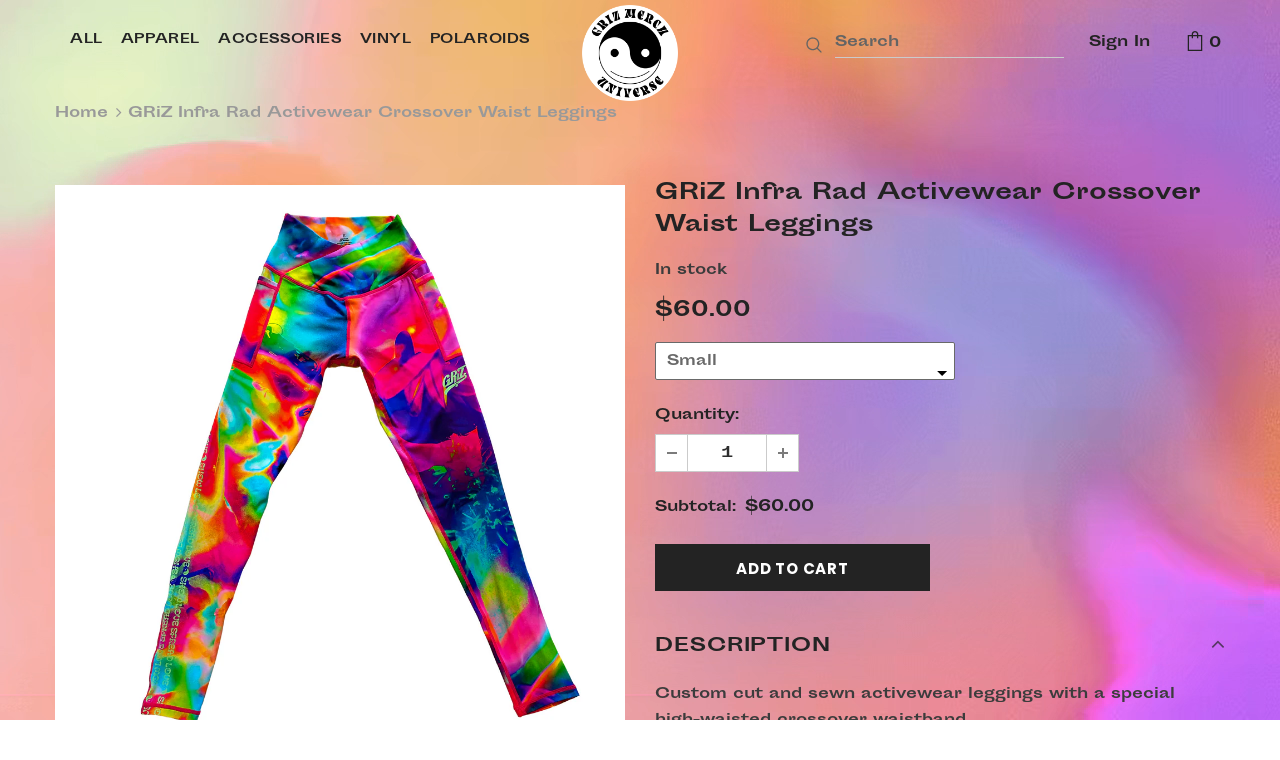

--- FILE ---
content_type: text/html; charset=utf-8
request_url: https://shop.mynameisgriz.com/products/infra-rad-activewear-crossover-waist-leggings
body_size: 43229
content:

<!doctype html>
<!--[if lt IE 7]><html class="no-js lt-ie9 lt-ie8 lt-ie7" lang="en"> <![endif]-->
<!--[if IE 7]><html class="no-js lt-ie9 lt-ie8" lang="en"> <![endif]-->
<!--[if IE 8]><html class="no-js lt-ie9" lang="en"> <![endif]-->
<!--[if IE 9 ]><html class="ie9 no-js"> <![endif]-->
<!--[if (gt IE 9)|!(IE)]><!--> <html class="no-js"> <!--<![endif]-->
<head>

  <script type="application/vnd.locksmith+json" data-locksmith>{"version":"v254","locked":false,"initialized":true,"scope":"product","access_granted":true,"access_denied":false,"requires_customer":false,"manual_lock":false,"remote_lock":false,"has_timeout":false,"remote_rendered":null,"hide_resource":false,"hide_links_to_resource":false,"transparent":true,"locks":{"all":[],"opened":[]},"keys":[],"keys_signature":"c569d6fb0fd5bc35350d739652e4453014fbbc6d9d077d62b032ea0955930a16","state":{"template":"product","theme":130561179841,"product":"infra-rad-activewear-crossover-waist-leggings","collection":null,"page":null,"blog":null,"article":null,"app":null},"now":1769339512,"path":"\/products\/infra-rad-activewear-crossover-waist-leggings","locale_root_url":"\/","canonical_url":"https:\/\/shop.mynameisgriz.com\/products\/infra-rad-activewear-crossover-waist-leggings","customer_id":null,"customer_id_signature":"c569d6fb0fd5bc35350d739652e4453014fbbc6d9d077d62b032ea0955930a16","cart":null}</script><script data-locksmith>!function(){undefined;!function(){var s=window.Locksmith={},e=document.querySelector('script[type="application/vnd.locksmith+json"]'),n=e&&e.innerHTML;if(s.state={},s.util={},s.loading=!1,n)try{s.state=JSON.parse(n)}catch(d){}if(document.addEventListener&&document.querySelector){var o,a,i,t=[76,79,67,75,83,77,73,84,72,49,49],c=function(){a=t.slice(0)},l="style",r=function(e){e&&27!==e.keyCode&&"click"!==e.type||(document.removeEventListener("keydown",r),document.removeEventListener("click",r),o&&document.body.removeChild(o),o=null)};c(),document.addEventListener("keyup",function(e){if(e.keyCode===a[0]){if(clearTimeout(i),a.shift(),0<a.length)return void(i=setTimeout(c,1e3));c(),r(),(o=document.createElement("div"))[l].width="50%",o[l].maxWidth="1000px",o[l].height="85%",o[l].border="1px rgba(0, 0, 0, 0.2) solid",o[l].background="rgba(255, 255, 255, 0.99)",o[l].borderRadius="4px",o[l].position="fixed",o[l].top="50%",o[l].left="50%",o[l].transform="translateY(-50%) translateX(-50%)",o[l].boxShadow="0 2px 5px rgba(0, 0, 0, 0.3), 0 0 100vh 100vw rgba(0, 0, 0, 0.5)",o[l].zIndex="2147483645";var t=document.createElement("textarea");t.value=JSON.stringify(JSON.parse(n),null,2),t[l].border="none",t[l].display="block",t[l].boxSizing="border-box",t[l].width="100%",t[l].height="100%",t[l].background="transparent",t[l].padding="22px",t[l].fontFamily="monospace",t[l].fontSize="14px",t[l].color="#333",t[l].resize="none",t[l].outline="none",t.readOnly=!0,o.appendChild(t),document.body.appendChild(o),t.addEventListener("click",function(e){e.stopImmediatePropagation()}),t.select(),document.addEventListener("keydown",r),document.addEventListener("click",r)}})}s.isEmbedded=-1!==window.location.search.indexOf("_ab=0&_fd=0&_sc=1"),s.path=s.state.path||window.location.pathname,s.basePath=s.state.locale_root_url.concat("/apps/locksmith").replace(/^\/\//,"/"),s.reloading=!1,s.util.console=window.console||{log:function(){},error:function(){}},s.util.makeUrl=function(e,t){var n,o=s.basePath+e,a=[],i=s.cache();for(n in i)a.push(n+"="+encodeURIComponent(i[n]));for(n in t)a.push(n+"="+encodeURIComponent(t[n]));return s.state.customer_id&&(a.push("customer_id="+encodeURIComponent(s.state.customer_id)),a.push("customer_id_signature="+encodeURIComponent(s.state.customer_id_signature))),o+=(-1===o.indexOf("?")?"?":"&")+a.join("&")},s._initializeCallbacks=[],s.on=function(e,t){if("initialize"!==e)throw'Locksmith.on() currently only supports the "initialize" event';s._initializeCallbacks.push(t)},s.initializeSession=function(e){if(!s.isEmbedded){var t=!1,n=!0,o=!0;(e=e||{}).silent&&(o=n=!(t=!0)),s.ping({silent:t,spinner:n,reload:o,callback:function(){s._initializeCallbacks.forEach(function(e){e()})}})}},s.cache=function(e){var t={};try{var n=function a(e){return(document.cookie.match("(^|; )"+e+"=([^;]*)")||0)[2]};t=JSON.parse(decodeURIComponent(n("locksmith-params")||"{}"))}catch(d){}if(e){for(var o in e)t[o]=e[o];document.cookie="locksmith-params=; expires=Thu, 01 Jan 1970 00:00:00 GMT; path=/",document.cookie="locksmith-params="+encodeURIComponent(JSON.stringify(t))+"; path=/"}return t},s.cache.cart=s.state.cart,s.cache.cartLastSaved=null,s.params=s.cache(),s.util.reload=function(){s.reloading=!0;try{window.location.href=window.location.href.replace(/#.*/,"")}catch(d){s.util.console.error("Preferred reload method failed",d),window.location.reload()}},s.cache.saveCart=function(e){if(!s.cache.cart||s.cache.cart===s.cache.cartLastSaved)return e?e():null;var t=s.cache.cartLastSaved;s.cache.cartLastSaved=s.cache.cart,fetch("/cart/update.js",{method:"POST",headers:{"Content-Type":"application/json",Accept:"application/json"},body:JSON.stringify({attributes:{locksmith:s.cache.cart}})}).then(function(e){if(!e.ok)throw new Error("Cart update failed: "+e.status);return e.json()}).then(function(){e&&e()})["catch"](function(e){if(s.cache.cartLastSaved=t,!s.reloading)throw e})},s.util.spinnerHTML='<style>body{background:#FFF}@keyframes spin{from{transform:rotate(0deg)}to{transform:rotate(360deg)}}#loading{display:flex;width:100%;height:50vh;color:#777;align-items:center;justify-content:center}#loading .spinner{display:block;animation:spin 600ms linear infinite;position:relative;width:50px;height:50px}#loading .spinner-ring{stroke:currentColor;stroke-dasharray:100%;stroke-width:2px;stroke-linecap:round;fill:none}</style><div id="loading"><div class="spinner"><svg width="100%" height="100%"><svg preserveAspectRatio="xMinYMin"><circle class="spinner-ring" cx="50%" cy="50%" r="45%"></circle></svg></svg></div></div>',s.util.clobberBody=function(e){document.body.innerHTML=e},s.util.clobberDocument=function(e){e.responseText&&(e=e.responseText),document.documentElement&&document.removeChild(document.documentElement);var t=document.open("text/html","replace");t.writeln(e),t.close(),setTimeout(function(){var e=t.querySelector("[autofocus]");e&&e.focus()},100)},s.util.serializeForm=function(e){if(e&&"FORM"===e.nodeName){var t,n,o={};for(t=e.elements.length-1;0<=t;t-=1)if(""!==e.elements[t].name)switch(e.elements[t].nodeName){case"INPUT":switch(e.elements[t].type){default:case"text":case"hidden":case"password":case"button":case"reset":case"submit":o[e.elements[t].name]=e.elements[t].value;break;case"checkbox":case"radio":e.elements[t].checked&&(o[e.elements[t].name]=e.elements[t].value);break;case"file":}break;case"TEXTAREA":o[e.elements[t].name]=e.elements[t].value;break;case"SELECT":switch(e.elements[t].type){case"select-one":o[e.elements[t].name]=e.elements[t].value;break;case"select-multiple":for(n=e.elements[t].options.length-1;0<=n;n-=1)e.elements[t].options[n].selected&&(o[e.elements[t].name]=e.elements[t].options[n].value)}break;case"BUTTON":switch(e.elements[t].type){case"reset":case"submit":case"button":o[e.elements[t].name]=e.elements[t].value}}return o}},s.util.on=function(e,i,s,t){t=t||document;var c="locksmith-"+e+i,n=function(e){var t=e.target,n=e.target.parentElement,o=t&&t.className&&(t.className.baseVal||t.className)||"",a=n&&n.className&&(n.className.baseVal||n.className)||"";("string"==typeof o&&-1!==o.split(/\s+/).indexOf(i)||"string"==typeof a&&-1!==a.split(/\s+/).indexOf(i))&&!e[c]&&(e[c]=!0,s(e))};t.attachEvent?t.attachEvent(e,n):t.addEventListener(e,n,!1)},s.util.enableActions=function(e){s.util.on("click","locksmith-action",function(e){e.preventDefault();var t=e.target;t.dataset.confirmWith&&!confirm(t.dataset.confirmWith)||(t.disabled=!0,t.innerText=t.dataset.disableWith,s.post("/action",t.dataset.locksmithParams,{spinner:!1,type:"text",success:function(e){(e=JSON.parse(e.responseText)).message&&alert(e.message),s.util.reload()}}))},e)},s.util.inject=function(e,t){var n=["data","locksmith","append"];if(-1!==t.indexOf(n.join("-"))){var o=document.createElement("div");o.innerHTML=t,e.appendChild(o)}else e.innerHTML=t;var a,i,s=e.querySelectorAll("script");for(i=0;i<s.length;++i){a=s[i];var c=document.createElement("script");if(a.type&&(c.type=a.type),a.src)c.src=a.src;else{var l=document.createTextNode(a.innerHTML);c.appendChild(l)}e.appendChild(c)}var r=e.querySelector("[autofocus]");r&&r.focus()},s.post=function(e,t,n){!1!==(n=n||{}).spinner&&s.util.clobberBody(s.util.spinnerHTML);var o={};n.container===document?(o.layout=1,n.success=function(e){s.util.clobberDocument(e)}):n.container&&(o.layout=0,n.success=function(e){var t=document.getElementById(n.container);s.util.inject(t,e),t.id===t.firstChild.id&&t.parentElement.replaceChild(t.firstChild,t)}),n.form_type&&(t.form_type=n.form_type),n.include_layout_classes!==undefined&&(t.include_layout_classes=n.include_layout_classes),n.lock_id!==undefined&&(t.lock_id=n.lock_id),s.loading=!0;var a=s.util.makeUrl(e,o),i="json"===n.type||"text"===n.type;fetch(a,{method:"POST",headers:{"Content-Type":"application/json",Accept:i?"application/json":"text/html"},body:JSON.stringify(t)}).then(function(e){if(!e.ok)throw new Error("Request failed: "+e.status);return e.text()}).then(function(e){var t=n.success||s.util.clobberDocument;t(i?{responseText:e}:e)})["catch"](function(e){if(!s.reloading)if("dashboard.weglot.com"!==window.location.host){if(!n.silent)throw alert("Something went wrong! Please refresh and try again."),e;console.error(e)}else console.error(e)})["finally"](function(){s.loading=!1})},s.postResource=function(e,t){e.path=s.path,e.search=window.location.search,e.state=s.state,e.passcode&&(e.passcode=e.passcode.trim()),e.email&&(e.email=e.email.trim()),e.state.cart=s.cache.cart,e.locksmith_json=s.jsonTag,e.locksmith_json_signature=s.jsonTagSignature,s.post("/resource",e,t)},s.ping=function(e){if(!s.isEmbedded){e=e||{};var t=function(){e.reload?s.util.reload():"function"==typeof e.callback&&e.callback()};s.post("/ping",{path:s.path,search:window.location.search,state:s.state},{spinner:!!e.spinner,silent:"undefined"==typeof e.silent||e.silent,type:"text",success:function(e){e&&e.responseText?((e=JSON.parse(e.responseText)).messages&&0<e.messages.length&&s.showMessages(e.messages),e.cart&&s.cache.cart!==e.cart?(s.cache.cart=e.cart,s.cache.saveCart(function(){t(),e.cart&&e.cart.match(/^.+:/)&&s.util.reload()})):t()):console.error("[Locksmith] Invalid result in ping callback:",e)}})}},s.timeoutMonitor=function(){var e=s.cache.cart;s.ping({callback:function(){e!==s.cache.cart||setTimeout(function(){s.timeoutMonitor()},6e4)}})},s.showMessages=function(e){var t=document.createElement("div");t.style.position="fixed",t.style.left=0,t.style.right=0,t.style.bottom="-50px",t.style.opacity=0,t.style.background="#191919",t.style.color="#ddd",t.style.transition="bottom 0.2s, opacity 0.2s",t.style.zIndex=999999,t.innerHTML="        <style>          .locksmith-ab .locksmith-b { display: none; }          .locksmith-ab.toggled .locksmith-b { display: flex; }          .locksmith-ab.toggled .locksmith-a { display: none; }          .locksmith-flex { display: flex; flex-wrap: wrap; justify-content: space-between; align-items: center; padding: 10px 20px; }          .locksmith-message + .locksmith-message { border-top: 1px #555 solid; }          .locksmith-message a { color: inherit; font-weight: bold; }          .locksmith-message a:hover { color: inherit; opacity: 0.8; }          a.locksmith-ab-toggle { font-weight: inherit; text-decoration: underline; }          .locksmith-text { flex-grow: 1; }          .locksmith-cta { flex-grow: 0; text-align: right; }          .locksmith-cta button { transform: scale(0.8); transform-origin: left; }          .locksmith-cta > * { display: block; }          .locksmith-cta > * + * { margin-top: 10px; }          .locksmith-message a.locksmith-close { flex-grow: 0; text-decoration: none; margin-left: 15px; font-size: 30px; font-family: monospace; display: block; padding: 2px 10px; }                    @media screen and (max-width: 600px) {            .locksmith-wide-only { display: none !important; }            .locksmith-flex { padding: 0 15px; }            .locksmith-flex > * { margin-top: 5px; margin-bottom: 5px; }            .locksmith-cta { text-align: left; }          }                    @media screen and (min-width: 601px) {            .locksmith-narrow-only { display: none !important; }          }        </style>      "+e.map(function(e){return'<div class="locksmith-message">'+e+"</div>"}).join(""),document.body.appendChild(t),document.body.style.position="relative",document.body.parentElement.style.paddingBottom=t.offsetHeight+"px",setTimeout(function(){t.style.bottom=0,t.style.opacity=1},50),s.util.on("click","locksmith-ab-toggle",function(e){e.preventDefault();for(var t=e.target.parentElement;-1===t.className.split(" ").indexOf("locksmith-ab");)t=t.parentElement;-1!==t.className.split(" ").indexOf("toggled")?t.className=t.className.replace("toggled",""):t.className=t.className+" toggled"}),s.util.enableActions(t)}}()}();</script>
      <script data-locksmith>Locksmith.cache.cart=null</script>

  <script data-locksmith>Locksmith.jsonTag="{\"version\":\"v254\",\"locked\":false,\"initialized\":true,\"scope\":\"product\",\"access_granted\":true,\"access_denied\":false,\"requires_customer\":false,\"manual_lock\":false,\"remote_lock\":false,\"has_timeout\":false,\"remote_rendered\":null,\"hide_resource\":false,\"hide_links_to_resource\":false,\"transparent\":true,\"locks\":{\"all\":[],\"opened\":[]},\"keys\":[],\"keys_signature\":\"c569d6fb0fd5bc35350d739652e4453014fbbc6d9d077d62b032ea0955930a16\",\"state\":{\"template\":\"product\",\"theme\":130561179841,\"product\":\"infra-rad-activewear-crossover-waist-leggings\",\"collection\":null,\"page\":null,\"blog\":null,\"article\":null,\"app\":null},\"now\":1769339512,\"path\":\"\\\/products\\\/infra-rad-activewear-crossover-waist-leggings\",\"locale_root_url\":\"\\\/\",\"canonical_url\":\"https:\\\/\\\/shop.mynameisgriz.com\\\/products\\\/infra-rad-activewear-crossover-waist-leggings\",\"customer_id\":null,\"customer_id_signature\":\"c569d6fb0fd5bc35350d739652e4453014fbbc6d9d077d62b032ea0955930a16\",\"cart\":null}";Locksmith.jsonTagSignature="9daecf0fe84a21e2977c22f9b424f33116140c08052411736e9ed6270319c984"</script>
  <!-- Basic page needs ================================================== -->
  <meta charset="utf-8">
  <meta http-equiv="X-UA-Compatible" content="IE=edge,chrome=1">
	
  <!-- Title and description ================================================== -->
  <title>
  GRiZ Infra Rad Activewear Crossover Waist Leggings &ndash; GRiZ Official Merchandise
  </title>

  
<meta name="description" content="Custom cut and sewn activewear leggings with a special high-waisted crossover waistband. Welcome to our new Infra Rad activewear line featuring special fabric and fit upgrades!  New breathable, super-soft and lightweight Nylon fabric blend Passes the &quot;squat test&quot;  83/13 Nylon/Elastane High-waisted Crossover waistband, ">


  <!-- Product meta ================================================== -->
  


<meta property="og:type" content="product">
<meta property="og:title" content="GRiZ Infra Rad Activewear Crossover Waist Leggings">

<meta property="og:image" content="http://shop.mynameisgriz.com/cdn/shop/files/Actw-LegFRONT_grande.png?v=1690925269">
<meta property="og:image:secure_url" content="https://shop.mynameisgriz.com/cdn/shop/files/Actw-LegFRONT_grande.png?v=1690925269">

<meta property="og:image" content="http://shop.mynameisgriz.com/cdn/shop/files/Actw-LegBACK_grande.png?v=1690925269">
<meta property="og:image:secure_url" content="https://shop.mynameisgriz.com/cdn/shop/files/Actw-LegBACK_grande.png?v=1690925269">

<meta property="og:image" content="http://shop.mynameisgriz.com/cdn/shop/files/Screenshot2023-08-03at1.50.03PM_grande.png?v=1691085011">
<meta property="og:image:secure_url" content="https://shop.mynameisgriz.com/cdn/shop/files/Screenshot2023-08-03at1.50.03PM_grande.png?v=1691085011">

<meta property="og:price:amount" content="60.00">
<meta property="og:price:currency" content="USD">


<meta property="og:description" content="Custom cut and sewn activewear leggings with a special high-waisted crossover waistband. Welcome to our new Infra Rad activewear line featuring special fabric and fit upgrades!  New breathable, super-soft and lightweight Nylon fabric blend Passes the &quot;squat test&quot;  83/13 Nylon/Elastane High-waisted Crossover waistband, ">


  <meta property="og:url" content="https://shop.mynameisgriz.com/products/infra-rad-activewear-crossover-waist-leggings">
  <meta property="og:site_name" content="GRiZ Official Merchandise">
  <!-- /snippets/twitter-card.liquid -->





  <meta name="twitter:card" content="product"><meta name="twitter:title" content="GRiZ Infra Rad Activewear Crossover Waist Leggings">
<meta name="twitter:description" content="Custom cut and sewn activewear leggings with a special high-waisted crossover waistband.
Welcome to our new Infra Rad activewear line featuring special fabric and fit upgrades! 

New breathable, super-soft and lightweight Nylon fabric blend
Passes the &quot;squat test&quot; 
83/13 Nylon/Elastane
High-waisted
Crossover waistband, the v-seam is made for better hip-fit and stays up!
Pockets on both sides
Full length
Dye sublimation printed
Similar fit to Aerie brand leggings

Care instructions:


Wash gentle on cold inside out, hang dry
Do Not Bleach

Do Not Soak or Rub
Do Not Tumble Dry
Do Not Dry Clean
Line Dry in Dark Place


Designed by our friends @studiomj + @nopattern + @jsiegelphotography
More items in the collection here

">
<meta name="twitter:image" content="https://shop.mynameisgriz.com/cdn/shop/files/Actw-LegFRONT_medium.png?v=1690925269">
<meta name="twitter:image:width" content="240">
<meta name="twitter:image:height" content="240">
<meta name="twitter:label1" content="Price">
  <meta name="twitter:data1" content="$60.00 USD">
  
  <meta name="twitter:label2" content="Brand">
  <meta name="twitter:data2" content="Griz Shop">
  



  <!-- Helpers ================================================== -->
  <link rel="canonical" href="https://shop.mynameisgriz.com/products/infra-rad-activewear-crossover-waist-leggings">
  <meta name="viewport" content="width=device-width, initial-scale=1, maximum-scale=1, user-scalable=0, minimal-ui">
  
  <!-- Favicon -->
  
  <link rel="shortcut icon" href="//shop.mynameisgriz.com/cdn/shop/files/emblem_32x32.png?v=1613530122" type="image/png">
  
 
  
	<meta name="google-site-verification" content="QXWpXxIMdHwpUK3VDIuvqoktXxQLBY7zWvIRHQu4f5o" />

  
  	  <!-- Google Tag -->
  <script async src="https://www.googletagmanager.com/gtag/js?id=AW-966468802"></script>
  
   <!-- fonts -->
  
<script type="text/javascript">
  WebFontConfig = {
    google: { families: [ 
      
          'Poppins:100,200,300,400,500,600,700,800,900'
	  
      
      	
      		,
      	      
        'Poppins:100,200,300,400,500,600,700,800,900'
	  
    ] }
  };
  
  (function() {
    var wf = document.createElement('script');
    wf.src = ('https:' == document.location.protocol ? 'https' : 'http') +
      '://ajax.googleapis.com/ajax/libs/webfont/1/webfont.js';
    wf.type = 'text/javascript';
    wf.async = 'true';
    var s = document.getElementsByTagName('script')[0];
    s.parentNode.insertBefore(wf, s);
  })(); 
</script>

  
  <!-- Styles -->
  <link href="//shop.mynameisgriz.com/cdn/shop/t/5/assets/vendor.min.css?v=16313237669423149571656076300" rel="stylesheet" type="text/css" media="all" />
<link href="//shop.mynameisgriz.com/cdn/shop/t/5/assets/theme-styles.scss.css?v=117176465222767113911765397275" rel="stylesheet" type="text/css" media="all" />
<link href="//shop.mynameisgriz.com/cdn/shop/t/5/assets/theme-styles-responsive.scss.css?v=123067203451862001381702959606" rel="stylesheet" type="text/css" media="all" />
<!-- <link rel="stylesheet" type="text/css" href="//dl.dropbox.com/s/dkm32n2mzfo20m2/overrides.css?dl=0">
 -->
  <link rel="stylesheet" type="text/css" href="//cdn.shopify.com/s/files/1/0271/6876/8048/t/4/assets/overrides.css?3332">
  
   <!-- Scripts -->
  <script src="//shop.mynameisgriz.com/cdn/shop/t/5/assets/jquery.min.js?v=56888366816115934351656076292" type="text/javascript"></script>
<script src="//shop.mynameisgriz.com/cdn/shop/t/5/assets/jquery-cookie.min.js?v=72365755745404048181656076290" type="text/javascript"></script>

<script>
    window.ajax_cart = "none";
    window.money_format = "${{amount}}";//"${{amount}} USD";
    window.shop_currency = "USD";
    window.show_multiple_currencies = false;
    window.use_color_swatch = false;
    window.color_swatch_style = "variant";
    window.enable_sidebar_multiple_choice = true;
    window.file_url = "//shop.mynameisgriz.com/cdn/shop/files/?v=3222";
    window.asset_url = "";
    
    window.inventory_text = {
        in_stock: "In stock",
        many_in_stock: "Many in stock",
        out_of_stock: "Out of stock",
        add_to_cart: "Add to Cart",
        add_all_to_cart: "Add all to Cart",
        sold_out: "Sold Out",
        select_options : "Select options",
        unavailable: "Unavailable",
        no_more_product: "No more product",
        show_options: "Show Variants",
        hide_options: "Hide Variants",
        adding : "Adding",
        thank_you : "Thank You",
        add_more : "Add More",
        cart_feedback : "Added",
        add_wishlist : "Add to Wish List",
        remove_wishlist : "Remove Wish List",
        previous: "Prev",
        next: "Next"
    };
    
    window.multi_lang = false;
    window.infinity_scroll_feature = true;
    window.newsletter_popup = false;  
</script>


<script src="//shop.mynameisgriz.com/cdn/shop/t/5/assets/lang2.js?v=169856270358275042541656076294" type="text/javascript"></script>

<script>
    var translator = {
        current_lang : $.cookie('language'),
        
        init: function() {
            translator.updateStyling();
            translator.updateInventoryText();  		
        },
        
        updateStyling: function() {
            var style;

            if (translator.isLang2()) {
                style = "<style>*[data-translate] {visibility:hidden} .lang1 {display:none}</style>";          
            }
            else {
                style = "<style>*[data-translate] {visibility:visible} .lang2 {display:none}</style>";
            };

            $('head').append(style);
        },
        
        updateLangSwitcher: function() {
            if (translator.isLang2()) {
                $('#lang-switcher [data-value="1"]').removeClass('active');
                $('#lang-switcher [data-value="2"]').addClass('active');        
            }
        },
        
        getTextToTranslate: function(selector) {
            var result = window.lang2;
            
            //check if there is parameter
            var params;
            
            if (selector.indexOf("|") > 0) {
                var devideList = selector.split("|");
                
                selector = devideList[0];
                params = devideList[1].split(",");
            }

            var selectorArr = selector.split('.');
            
            if (selectorArr) {
                for (var i = 0; i < selectorArr.length; i++) {
                    result = result[selectorArr[i]];
                }
            }
            else {
                result = result[selector];
            };

            //check if result is object, case one and other
            if (result && result.one && result.other) {
                var countEqual1 = true;

                for (var i = 0; i < params.length; i++) {
                    if (params[i].indexOf("count") >= 0) {
                        variables = params[i].split(":");

                        if (variables.length>1) {
                            var count = variables[1];
                            if (count > 1) {
                                countEqual1 = false;
                            }
                        }
                    }
                }

                if (countEqual1) {
                    result = result.one;
                } else {
                    result = result.other;
                };
            }

            //replace params
            
            if (params && params.length>0) {
                result = result.replace(/{{\s*/g, "{{");
                result = result.replace(/\s*}}/g, "}}");
                
                for (var i = 0; i < params.length; i++) {
                    variables = params[i].split(":");
                    if (variables.length>1) {
                        result = result.replace("{{"+variables[0]+"}}", variables[1]);
                    }          
                }
            }
            

            return result;
        },
                                        
        isLang2: function() {
            return translator.current_lang && translator.current_lang == 2;
        },
        
        updateInventoryText: function() {
            if (translator.isLang2()) {
                window.inventory_text = {
                    in_stock: window.lang2.products.product.in_stock,
                    many_in_stock: window.lang2.products.product.many_in_stock,
                    out_of_stock: window.lang2.products.product.out_of_stock,
                    add_to_cart: window.lang2.products.product.add_to_cart,
                    add_all_to_cart: window.lang2.products.product.add_all_to_cart,
                    sold_out: window.lang2.products.product.sold_out,
                    unavailable: window.lang2.products.product.unavailable,
                    no_more_product: window.lang2.collections.general.no_more_product,
                    select_options: window.lang2.products.product.select_options,
                    hide_options: window.lang2.products.product.hide_options,
                    show_options: window.lang2.products.product.show_options,
                    adding: window.lang2.products.product.adding,
                    thank_you: window.lang2.products.product.thank_you,
                    add_more: window.lang2.products.product.add_more,
                    cart_feedback: window.lang2.products.product.cart_feedback,
                    add_wishlist: window.lang2.wishlist.general.add_to_wishlist,
                    remove_wishlist: window.lang2.wishlist.general.remove_wishlist,
                    previous: window.lang2.collections.toolbar.previous,
                    next: window.lang2.collections.toolbar.next
                };
            }
        },
        
        doTranslate: function(blockSelector) {
            if (translator.isLang2()) {
                $(blockSelector + " [data-translate]").each(function(e) {          
                    var item = jQuery(this);
                    var selector = item.attr("data-translate");
                    var text = translator.getTextToTranslate(selector);
                    
                    //translate only title
                    if (item.attr("translate-item")) {
                        var attribute = item.attr("translate-item");
                        if (attribute == 'blog-date-author') {
                            item.html(text);
                        }
                        else if (attribute!="") {            
                            item.attr(attribute,text);
                        };
                    }
                    else if (item.is("input")) {
                        item.val(text);
                    }
                    else {
                        item.html(text);
                    };
                    
                    item.css("visibility","visible");
                    
                    $('#lang-switcher [data-value="1"]').removeClass('active');
                    $('#lang-switcher [data-value="2"]').addClass('active');          
                });
            }
        }   
    };
            
    translator.init();
            
    $(document).ready(function() {    
        $('#lang-switcher [data-value]').on('click', function(e) {
        e.preventDefault();
        
        if($(this).hasClass('active')){
            return false;
        }
        
        var value = $(this).data('value');
        
        $.cookie('language', value, {expires:10, path:'/'});
            location.reload();
        });    
        
        translator.doTranslate('body');    
    });
</script>


  <!-- Header hook for plugins ================================ -->
  <script>window.performance && window.performance.mark && window.performance.mark('shopify.content_for_header.start');</script><meta name="robots" content="noindex,nofollow">
<meta id="shopify-digital-wallet" name="shopify-digital-wallet" content="/27168768048/digital_wallets/dialog">
<meta name="shopify-checkout-api-token" content="7166ca39b9b1d59fe40b86943b4d9386">
<meta id="in-context-paypal-metadata" data-shop-id="27168768048" data-venmo-supported="true" data-environment="production" data-locale="en_US" data-paypal-v4="true" data-currency="USD">
<link rel="alternate" type="application/json+oembed" href="https://shop.mynameisgriz.com/products/infra-rad-activewear-crossover-waist-leggings.oembed">
<script async="async" src="/checkouts/internal/preloads.js?locale=en-US"></script>
<link rel="preconnect" href="https://shop.app" crossorigin="anonymous">
<script async="async" src="https://shop.app/checkouts/internal/preloads.js?locale=en-US&shop_id=27168768048" crossorigin="anonymous"></script>
<script id="apple-pay-shop-capabilities" type="application/json">{"shopId":27168768048,"countryCode":"US","currencyCode":"USD","merchantCapabilities":["supports3DS"],"merchantId":"gid:\/\/shopify\/Shop\/27168768048","merchantName":"GRiZ Official Merchandise","requiredBillingContactFields":["postalAddress","email","phone"],"requiredShippingContactFields":["postalAddress","email","phone"],"shippingType":"shipping","supportedNetworks":["visa","masterCard","amex","discover","elo","jcb"],"total":{"type":"pending","label":"GRiZ Official Merchandise","amount":"1.00"},"shopifyPaymentsEnabled":true,"supportsSubscriptions":true}</script>
<script id="shopify-features" type="application/json">{"accessToken":"7166ca39b9b1d59fe40b86943b4d9386","betas":["rich-media-storefront-analytics"],"domain":"shop.mynameisgriz.com","predictiveSearch":true,"shopId":27168768048,"locale":"en"}</script>
<script>var Shopify = Shopify || {};
Shopify.shop = "griz-shop.myshopify.com";
Shopify.locale = "en";
Shopify.currency = {"active":"USD","rate":"1.0"};
Shopify.country = "US";
Shopify.theme = {"name":"Griz Shop - July 2022","id":130561179841,"schema_name":"Griz Store","schema_version":"3.0.0","theme_store_id":null,"role":"main"};
Shopify.theme.handle = "null";
Shopify.theme.style = {"id":null,"handle":null};
Shopify.cdnHost = "shop.mynameisgriz.com/cdn";
Shopify.routes = Shopify.routes || {};
Shopify.routes.root = "/";</script>
<script type="module">!function(o){(o.Shopify=o.Shopify||{}).modules=!0}(window);</script>
<script>!function(o){function n(){var o=[];function n(){o.push(Array.prototype.slice.apply(arguments))}return n.q=o,n}var t=o.Shopify=o.Shopify||{};t.loadFeatures=n(),t.autoloadFeatures=n()}(window);</script>
<script>
  window.ShopifyPay = window.ShopifyPay || {};
  window.ShopifyPay.apiHost = "shop.app\/pay";
  window.ShopifyPay.redirectState = null;
</script>
<script id="shop-js-analytics" type="application/json">{"pageType":"product"}</script>
<script defer="defer" async type="module" src="//shop.mynameisgriz.com/cdn/shopifycloud/shop-js/modules/v2/client.init-shop-cart-sync_BT-GjEfc.en.esm.js"></script>
<script defer="defer" async type="module" src="//shop.mynameisgriz.com/cdn/shopifycloud/shop-js/modules/v2/chunk.common_D58fp_Oc.esm.js"></script>
<script defer="defer" async type="module" src="//shop.mynameisgriz.com/cdn/shopifycloud/shop-js/modules/v2/chunk.modal_xMitdFEc.esm.js"></script>
<script type="module">
  await import("//shop.mynameisgriz.com/cdn/shopifycloud/shop-js/modules/v2/client.init-shop-cart-sync_BT-GjEfc.en.esm.js");
await import("//shop.mynameisgriz.com/cdn/shopifycloud/shop-js/modules/v2/chunk.common_D58fp_Oc.esm.js");
await import("//shop.mynameisgriz.com/cdn/shopifycloud/shop-js/modules/v2/chunk.modal_xMitdFEc.esm.js");

  window.Shopify.SignInWithShop?.initShopCartSync?.({"fedCMEnabled":true,"windoidEnabled":true});

</script>
<script>
  window.Shopify = window.Shopify || {};
  if (!window.Shopify.featureAssets) window.Shopify.featureAssets = {};
  window.Shopify.featureAssets['shop-js'] = {"shop-cart-sync":["modules/v2/client.shop-cart-sync_DZOKe7Ll.en.esm.js","modules/v2/chunk.common_D58fp_Oc.esm.js","modules/v2/chunk.modal_xMitdFEc.esm.js"],"init-fed-cm":["modules/v2/client.init-fed-cm_B6oLuCjv.en.esm.js","modules/v2/chunk.common_D58fp_Oc.esm.js","modules/v2/chunk.modal_xMitdFEc.esm.js"],"shop-cash-offers":["modules/v2/client.shop-cash-offers_D2sdYoxE.en.esm.js","modules/v2/chunk.common_D58fp_Oc.esm.js","modules/v2/chunk.modal_xMitdFEc.esm.js"],"shop-login-button":["modules/v2/client.shop-login-button_QeVjl5Y3.en.esm.js","modules/v2/chunk.common_D58fp_Oc.esm.js","modules/v2/chunk.modal_xMitdFEc.esm.js"],"pay-button":["modules/v2/client.pay-button_DXTOsIq6.en.esm.js","modules/v2/chunk.common_D58fp_Oc.esm.js","modules/v2/chunk.modal_xMitdFEc.esm.js"],"shop-button":["modules/v2/client.shop-button_DQZHx9pm.en.esm.js","modules/v2/chunk.common_D58fp_Oc.esm.js","modules/v2/chunk.modal_xMitdFEc.esm.js"],"avatar":["modules/v2/client.avatar_BTnouDA3.en.esm.js"],"init-windoid":["modules/v2/client.init-windoid_CR1B-cfM.en.esm.js","modules/v2/chunk.common_D58fp_Oc.esm.js","modules/v2/chunk.modal_xMitdFEc.esm.js"],"init-shop-for-new-customer-accounts":["modules/v2/client.init-shop-for-new-customer-accounts_C_vY_xzh.en.esm.js","modules/v2/client.shop-login-button_QeVjl5Y3.en.esm.js","modules/v2/chunk.common_D58fp_Oc.esm.js","modules/v2/chunk.modal_xMitdFEc.esm.js"],"init-shop-email-lookup-coordinator":["modules/v2/client.init-shop-email-lookup-coordinator_BI7n9ZSv.en.esm.js","modules/v2/chunk.common_D58fp_Oc.esm.js","modules/v2/chunk.modal_xMitdFEc.esm.js"],"init-shop-cart-sync":["modules/v2/client.init-shop-cart-sync_BT-GjEfc.en.esm.js","modules/v2/chunk.common_D58fp_Oc.esm.js","modules/v2/chunk.modal_xMitdFEc.esm.js"],"shop-toast-manager":["modules/v2/client.shop-toast-manager_DiYdP3xc.en.esm.js","modules/v2/chunk.common_D58fp_Oc.esm.js","modules/v2/chunk.modal_xMitdFEc.esm.js"],"init-customer-accounts":["modules/v2/client.init-customer-accounts_D9ZNqS-Q.en.esm.js","modules/v2/client.shop-login-button_QeVjl5Y3.en.esm.js","modules/v2/chunk.common_D58fp_Oc.esm.js","modules/v2/chunk.modal_xMitdFEc.esm.js"],"init-customer-accounts-sign-up":["modules/v2/client.init-customer-accounts-sign-up_iGw4briv.en.esm.js","modules/v2/client.shop-login-button_QeVjl5Y3.en.esm.js","modules/v2/chunk.common_D58fp_Oc.esm.js","modules/v2/chunk.modal_xMitdFEc.esm.js"],"shop-follow-button":["modules/v2/client.shop-follow-button_CqMgW2wH.en.esm.js","modules/v2/chunk.common_D58fp_Oc.esm.js","modules/v2/chunk.modal_xMitdFEc.esm.js"],"checkout-modal":["modules/v2/client.checkout-modal_xHeaAweL.en.esm.js","modules/v2/chunk.common_D58fp_Oc.esm.js","modules/v2/chunk.modal_xMitdFEc.esm.js"],"shop-login":["modules/v2/client.shop-login_D91U-Q7h.en.esm.js","modules/v2/chunk.common_D58fp_Oc.esm.js","modules/v2/chunk.modal_xMitdFEc.esm.js"],"lead-capture":["modules/v2/client.lead-capture_BJmE1dJe.en.esm.js","modules/v2/chunk.common_D58fp_Oc.esm.js","modules/v2/chunk.modal_xMitdFEc.esm.js"],"payment-terms":["modules/v2/client.payment-terms_Ci9AEqFq.en.esm.js","modules/v2/chunk.common_D58fp_Oc.esm.js","modules/v2/chunk.modal_xMitdFEc.esm.js"]};
</script>
<script>(function() {
  var isLoaded = false;
  function asyncLoad() {
    if (isLoaded) return;
    isLoaded = true;
    var urls = ["https:\/\/d23dclunsivw3h.cloudfront.net\/redirect-app.js?shop=griz-shop.myshopify.com","https:\/\/d3p29gcwgas9m8.cloudfront.net\/assets\/js\/index.js?shop=griz-shop.myshopify.com"];
    for (var i = 0; i < urls.length; i++) {
      var s = document.createElement('script');
      s.type = 'text/javascript';
      s.async = true;
      s.src = urls[i];
      var x = document.getElementsByTagName('script')[0];
      x.parentNode.insertBefore(s, x);
    }
  };
  if(window.attachEvent) {
    window.attachEvent('onload', asyncLoad);
  } else {
    window.addEventListener('load', asyncLoad, false);
  }
})();</script>
<script id="__st">var __st={"a":27168768048,"offset":-18000,"reqid":"275587b6-cf9c-46d1-a633-7da0c015b3b8-1769339512","pageurl":"shop.mynameisgriz.com\/products\/infra-rad-activewear-crossover-waist-leggings","u":"7296436271b8","p":"product","rtyp":"product","rid":7702329295041};</script>
<script>window.ShopifyPaypalV4VisibilityTracking = true;</script>
<script id="captcha-bootstrap">!function(){'use strict';const t='contact',e='account',n='new_comment',o=[[t,t],['blogs',n],['comments',n],[t,'customer']],c=[[e,'customer_login'],[e,'guest_login'],[e,'recover_customer_password'],[e,'create_customer']],r=t=>t.map((([t,e])=>`form[action*='/${t}']:not([data-nocaptcha='true']) input[name='form_type'][value='${e}']`)).join(','),a=t=>()=>t?[...document.querySelectorAll(t)].map((t=>t.form)):[];function s(){const t=[...o],e=r(t);return a(e)}const i='password',u='form_key',d=['recaptcha-v3-token','g-recaptcha-response','h-captcha-response',i],f=()=>{try{return window.sessionStorage}catch{return}},m='__shopify_v',_=t=>t.elements[u];function p(t,e,n=!1){try{const o=window.sessionStorage,c=JSON.parse(o.getItem(e)),{data:r}=function(t){const{data:e,action:n}=t;return t[m]||n?{data:e,action:n}:{data:t,action:n}}(c);for(const[e,n]of Object.entries(r))t.elements[e]&&(t.elements[e].value=n);n&&o.removeItem(e)}catch(o){console.error('form repopulation failed',{error:o})}}const l='form_type',E='cptcha';function T(t){t.dataset[E]=!0}const w=window,h=w.document,L='Shopify',v='ce_forms',y='captcha';let A=!1;((t,e)=>{const n=(g='f06e6c50-85a8-45c8-87d0-21a2b65856fe',I='https://cdn.shopify.com/shopifycloud/storefront-forms-hcaptcha/ce_storefront_forms_captcha_hcaptcha.v1.5.2.iife.js',D={infoText:'Protected by hCaptcha',privacyText:'Privacy',termsText:'Terms'},(t,e,n)=>{const o=w[L][v],c=o.bindForm;if(c)return c(t,g,e,D).then(n);var r;o.q.push([[t,g,e,D],n]),r=I,A||(h.body.append(Object.assign(h.createElement('script'),{id:'captcha-provider',async:!0,src:r})),A=!0)});var g,I,D;w[L]=w[L]||{},w[L][v]=w[L][v]||{},w[L][v].q=[],w[L][y]=w[L][y]||{},w[L][y].protect=function(t,e){n(t,void 0,e),T(t)},Object.freeze(w[L][y]),function(t,e,n,w,h,L){const[v,y,A,g]=function(t,e,n){const i=e?o:[],u=t?c:[],d=[...i,...u],f=r(d),m=r(i),_=r(d.filter((([t,e])=>n.includes(e))));return[a(f),a(m),a(_),s()]}(w,h,L),I=t=>{const e=t.target;return e instanceof HTMLFormElement?e:e&&e.form},D=t=>v().includes(t);t.addEventListener('submit',(t=>{const e=I(t);if(!e)return;const n=D(e)&&!e.dataset.hcaptchaBound&&!e.dataset.recaptchaBound,o=_(e),c=g().includes(e)&&(!o||!o.value);(n||c)&&t.preventDefault(),c&&!n&&(function(t){try{if(!f())return;!function(t){const e=f();if(!e)return;const n=_(t);if(!n)return;const o=n.value;o&&e.removeItem(o)}(t);const e=Array.from(Array(32),(()=>Math.random().toString(36)[2])).join('');!function(t,e){_(t)||t.append(Object.assign(document.createElement('input'),{type:'hidden',name:u})),t.elements[u].value=e}(t,e),function(t,e){const n=f();if(!n)return;const o=[...t.querySelectorAll(`input[type='${i}']`)].map((({name:t})=>t)),c=[...d,...o],r={};for(const[a,s]of new FormData(t).entries())c.includes(a)||(r[a]=s);n.setItem(e,JSON.stringify({[m]:1,action:t.action,data:r}))}(t,e)}catch(e){console.error('failed to persist form',e)}}(e),e.submit())}));const S=(t,e)=>{t&&!t.dataset[E]&&(n(t,e.some((e=>e===t))),T(t))};for(const o of['focusin','change'])t.addEventListener(o,(t=>{const e=I(t);D(e)&&S(e,y())}));const B=e.get('form_key'),M=e.get(l),P=B&&M;t.addEventListener('DOMContentLoaded',(()=>{const t=y();if(P)for(const e of t)e.elements[l].value===M&&p(e,B);[...new Set([...A(),...v().filter((t=>'true'===t.dataset.shopifyCaptcha))])].forEach((e=>S(e,t)))}))}(h,new URLSearchParams(w.location.search),n,t,e,['guest_login'])})(!0,!0)}();</script>
<script integrity="sha256-4kQ18oKyAcykRKYeNunJcIwy7WH5gtpwJnB7kiuLZ1E=" data-source-attribution="shopify.loadfeatures" defer="defer" src="//shop.mynameisgriz.com/cdn/shopifycloud/storefront/assets/storefront/load_feature-a0a9edcb.js" crossorigin="anonymous"></script>
<script crossorigin="anonymous" defer="defer" src="//shop.mynameisgriz.com/cdn/shopifycloud/storefront/assets/shopify_pay/storefront-65b4c6d7.js?v=20250812"></script>
<script data-source-attribution="shopify.dynamic_checkout.dynamic.init">var Shopify=Shopify||{};Shopify.PaymentButton=Shopify.PaymentButton||{isStorefrontPortableWallets:!0,init:function(){window.Shopify.PaymentButton.init=function(){};var t=document.createElement("script");t.src="https://shop.mynameisgriz.com/cdn/shopifycloud/portable-wallets/latest/portable-wallets.en.js",t.type="module",document.head.appendChild(t)}};
</script>
<script data-source-attribution="shopify.dynamic_checkout.buyer_consent">
  function portableWalletsHideBuyerConsent(e){var t=document.getElementById("shopify-buyer-consent"),n=document.getElementById("shopify-subscription-policy-button");t&&n&&(t.classList.add("hidden"),t.setAttribute("aria-hidden","true"),n.removeEventListener("click",e))}function portableWalletsShowBuyerConsent(e){var t=document.getElementById("shopify-buyer-consent"),n=document.getElementById("shopify-subscription-policy-button");t&&n&&(t.classList.remove("hidden"),t.removeAttribute("aria-hidden"),n.addEventListener("click",e))}window.Shopify?.PaymentButton&&(window.Shopify.PaymentButton.hideBuyerConsent=portableWalletsHideBuyerConsent,window.Shopify.PaymentButton.showBuyerConsent=portableWalletsShowBuyerConsent);
</script>
<script data-source-attribution="shopify.dynamic_checkout.cart.bootstrap">document.addEventListener("DOMContentLoaded",(function(){function t(){return document.querySelector("shopify-accelerated-checkout-cart, shopify-accelerated-checkout")}if(t())Shopify.PaymentButton.init();else{new MutationObserver((function(e,n){t()&&(Shopify.PaymentButton.init(),n.disconnect())})).observe(document.body,{childList:!0,subtree:!0})}}));
</script>
<link id="shopify-accelerated-checkout-styles" rel="stylesheet" media="screen" href="https://shop.mynameisgriz.com/cdn/shopifycloud/portable-wallets/latest/accelerated-checkout-backwards-compat.css" crossorigin="anonymous">
<style id="shopify-accelerated-checkout-cart">
        #shopify-buyer-consent {
  margin-top: 1em;
  display: inline-block;
  width: 100%;
}

#shopify-buyer-consent.hidden {
  display: none;
}

#shopify-subscription-policy-button {
  background: none;
  border: none;
  padding: 0;
  text-decoration: underline;
  font-size: inherit;
  cursor: pointer;
}

#shopify-subscription-policy-button::before {
  box-shadow: none;
}

      </style>

<script>window.performance && window.performance.mark && window.performance.mark('shopify.content_for_header.end');</script>

  <!--[if lt IE 9]>
  <script src="//html5shiv.googlecode.com/svn/trunk/html5.js" type="text/javascript"></script>
  <![endif]-->
 


  
  
  

<!--   <script>

    Shopify.productOptionsMap = {};
    Shopify.quickViewOptionsMap = {};

    Shopify.updateOptionsInSelector = function(selectorIndex, wrapperSlt) {
        Shopify.optionsMap = wrapperSlt === '.product' ? Shopify.productOptionsMap : Shopify.quickViewOptionsMap;

        switch (selectorIndex) {
            case 0:
                var key = 'root';
                var selector = $(wrapperSlt + ' .single-option-selector:eq(0)');
                break;
            case 1:
                var key = $(wrapperSlt + ' .single-option-selector:eq(0)').val();
                var selector = $(wrapperSlt + ' .single-option-selector:eq(1)');
                break;
            case 2:
                var key = $(wrapperSlt + ' .single-option-selector:eq(0)').val();
                key += ' / ' + $(wrapperSlt + ' .single-option-selector:eq(1)').val();
                var selector = $(wrapperSlt + ' .single-option-selector:eq(2)');
        }

        var initialValue = selector.val();

        selector.empty();

        var availableOptions = Shopify.optionsMap[key];

        if (availableOptions && availableOptions.length) {
            for (var i = 0; i < availableOptions.length; i++) {
                var option = availableOptions[i];

                var newOption = $('<option></option>').val(option).html(option);

                selector.append(newOption);
            }

            $(wrapperSlt + ' .swatch[data-option-index="' + selectorIndex + '"] .swatch-element').each(function() {
                if ($.inArray($(this).attr('data-value'), availableOptions) !== -1) {
                    $(this).removeClass('soldout').find(':radio').removeAttr('disabled', 'disabled').removeAttr('checked');
                }
                else {
                    $(this).addClass('soldout').find(':radio').removeAttr('checked').attr('disabled', 'disabled');
                }
            });

            if ($.inArray(initialValue, availableOptions) !== -1) {
                selector.val(initialValue);
            }

            selector.trigger('change');
        };
    };

    Shopify.linkOptionSelectors = function(product, wrapperSlt) {
        // Building our mapping object.
        Shopify.optionsMap = wrapperSlt === '.product' ? Shopify.productOptionsMap : Shopify.quickViewOptionsMap;

        for (var i = 0; i < product.variants.length; i++) {
            var variant = product.variants[i];

            if (variant.available) {
                // Gathering values for the 1st drop-down.
                Shopify.optionsMap['root'] = Shopify.optionsMap['root'] || [];

                Shopify.optionsMap['root'].push(variant.option1);
                Shopify.optionsMap['root'] = Shopify.uniq(Shopify.optionsMap['root']);

                // Gathering values for the 2nd drop-down.
                if (product.options.length > 1) {
                var key = variant.option1;
                    Shopify.optionsMap[key] = Shopify.optionsMap[key] || [];
                    Shopify.optionsMap[key].push(variant.option2);
                    Shopify.optionsMap[key] = Shopify.uniq(Shopify.optionsMap[key]);
                }

                // Gathering values for the 3rd drop-down.
                if (product.options.length === 3) {
                    var key = variant.option1 + ' / ' + variant.option2;
                    Shopify.optionsMap[key] = Shopify.optionsMap[key] || [];
                    Shopify.optionsMap[key].push(variant.option3);
                    Shopify.optionsMap[key] = Shopify.uniq(Shopify.optionsMap[key]);
                }
            }
        };

        // Update options right away.
        Shopify.updateOptionsInSelector(0, wrapperSlt);

        if (product.options.length > 1) Shopify.updateOptionsInSelector(1, wrapperSlt);
        if (product.options.length === 3) Shopify.updateOptionsInSelector(2, wrapperSlt);

        // When there is an update in the first dropdown.
        $(wrapperSlt + " .single-option-selector:eq(0)").change(function() {
            Shopify.updateOptionsInSelector(1, wrapperSlt);
            if (product.options.length === 3) Shopify.updateOptionsInSelector(2, wrapperSlt);
            return true;
        });

        // When there is an update in the second dropdown.
        $(wrapperSlt + " .single-option-selector:eq(1)").change(function() {
            if (product.options.length === 3) Shopify.updateOptionsInSelector(2, wrapperSlt);
            return true;
        });
    };
</script>
 -->
  
  	<!-- Facebook Pixel Code -->
<script>
  !function(f,b,e,v,n,t,s)
  {if(f.fbq)return;n=f.fbq=function(){n.callMethod?
  n.callMethod.apply(n,arguments):n.queue.push(arguments)};
  if(!f._fbq)f._fbq=n;n.push=n;n.loaded=!0;n.version='2.0';
  n.queue=[];t=b.createElement(e);t.async=!0;
  t.src=v;s=b.getElementsByTagName(e)[0];
  s.parentNode.insertBefore(t,s)}(window, document,'script',
  'https://connect.facebook.net/en_US/fbevents.js');
  fbq('init', '1043449965669224');
  fbq('init', '994561777560859');
  fbq('track', 'PageView');
</script>
<noscript><img height="1" width="1" style="display:none"
  src="https://www.facebook.com/tr?id=1043449965669224&ev=PageView&noscript=1"
/>
<img height="1" width="1" style="display:none"
  src="https://www.facebook.com/tr?id=994561777560859&ev=PageView&noscript=1"
/>
</noscript>
  
  <style>
      body#grizmas-auction .price-box, body#grizmas-auction .price-regular  {
  	display:none!important; visibility:hidden;
  }
      body[id*="-auct"] .prices, body[id*="-auct"] .quantity, body[id*="-auct"] .price-box  {
  	display:none!important;
  }
  </style>
  <script src="https://cdnjs.cloudflare.com/ajax/libs/jquery/3.7.1/jquery.min.js" integrity="sha512-v2CJ7UaYy4JwqLDIrZUI/4hqeoQieOmAZNXBeQyjo21dadnwR+8ZaIJVT8EE2iyI61OV8e6M8PP2/4hpQINQ/g==" crossorigin="anonymous" referrerpolicy="no-referrer"></script>
  

        <!-- candyrack-script -->
        <script src="https://candyrack.ds-cdn.com/static/main.js?shop=griz-shop.myshopify.com"></script>
        <!-- / candyrack-script -->
        
<script>
  if ((typeof jQuery === 'undefined') || (parseFloat(jQuery.fn.jquery) < 1.7)) {
    jqueryScript = document.createElement('script');
    jqueryScript.src = 'https://code.jquery.com/jquery-3.6.0.min.js';
    document.head.append(jqueryScript);
  }

  var wk_general_config = {"show_products_tag":{"value":"0","extra_field":null},"start_bid_upcoming_auction":{"value":1,"extra_field":null},"wk_show_current_bid_pp":{"value":1,"extra_field":null},"wk_show_start_current_bid_pp":{"value":"0","extra_field":null}};
 
  var wk_widget_config = {"date_format":{"value":"%e-%b-%Y %I:%M %p","extra_field":null},"widget_type":{"value":"1","extra_field":null},"wk_show_seconds":{"value":"1","extra_field":null}};
  var wk_theme_colors = {"bdr_color":{"value":"rgba(204, 204, 204, 0.48)","extra_field":null},"btn_text_color":{"value":"rgba(255, 255, 255, 1)","extra_field":null},"form_bg_color":{"value":"rgba(0, 0, 0, 0)","extra_field":null},"label_color":{"value":"rgba(64, 64, 64, 1)","extra_field":null},"text_color":{"value":"rgba(85, 85, 85, 1)","extra_field":null},"theme_color":{"value":"rgba(0, 0, 0, 1)","extra_field":null}};
  var wk_labels = {"action":"Action","address":"Address","add_card":"Add Card","add_update_address":"Add\/Update Address","alert":"Alert","all_bidding_details":"All Bidding Details","all_running_auctions":"All Running Auctions","alphabetically_A_Z":"Alphabetically, A-Z","alphabetically_Z_A":"Alphabetically, Z-A","alphanumeric_values_only":"Only Alphanumeric values are allowed for username","amount_to_be_paid":"Amount To Be Paid","anonymous":"Anonymous","app_is_under_maintanance":"App is under maintanance","auction_ended_at":"Auction Ended At","auction_ending_latest":"Auction Ending Latest","auction_ending_soonest":"Auction Ending Soon","auction_starts_in":"Auction Starts In","auto_payment_content":"To place a bid, you’ll need to authorize a free order to securely save your card details.You’ll only be charged if you win.","avaiable_active_plan_auction_plan":"Available Penny Auction Plans","banned_bidder_msg":"You have been banned to buy any auction product","banned_username_comment":"We regret to inform you that your previous username has been banned due to a violation of our community guidelines. Kindly update your account with a new username.","bidder_name":"Bidder Name","bidding_closed_for_product":"Bidding closed for this product","bidding_date":"Bidding Date","bids_count":"Bids Count","bids_price":"Bids Price","bids_purchased":"Bids Purchased","bid_amount":"Bid Amount","bid_counts_bid":"{$bid_count} Bid(s)","bid_end_date":"Bid End Date","bid_start_date":"Bid Start Date","bid_successfully_placed":"Bid Successfully Placed","billing_address_placeholder":"Billing Address Placeholder","bill_to":"Bill To","buy_all":"Buy All","buy_now":"Buy Now for {$buy_now_amount}","cancel":"Cancel","cancel_card":"Cancel Card","card_authentication_failed":"Card Authentication Failed","card_declined":"Card Declined","card_number":"Card Number","card_removed_successfully":"Card Removed Successfully","card_updated_successfully":"Card Updated Successfully","change_card_details":"Change Card Details","checkout_session_id_invalid":"Checkout session id is invalid","check_joining_status":"Click To Check Joining Status","confirm_proxy_content":"Do you want to replace your current proxy bid of {$previous_proxy_bid} with {$current_proxy_bid}","confirm_your_bid":"Are you sure you want to place this bid?","congratulations":"Congratulations!","contact_you_soon":"Merchant Will Be Respond You Soon On Your Request","current_active_plan_auction_plan":"Current Active Penny Auction Plan","current_bid":"Current Bid","current_bid_low_to_igh":"Current Bid, Low to High","current_id_high_to_low":"Current Bid, High to Low","current_plan_price":"Current Plan Price","days":"Days","delivery":"Delivery","delivery_preference":"Delivery Preference","didnt_win":"Didn't Win","end_date":"End Date","enter_username":"Enter Username","enter_user_name":"Enter New Username","expire_date":"Expiry Date","expiry_date":"Expiry Date","filter_by":"Filter By","for_auction_purchase":"For Auction Purchase","for_auto_payments":"For Auto Payments","go_back":"Go Back","hide_identity_from_bidders":"Hide Identity From Bidders","highest_bid":"Highest Bid","highest_bidder":"Highest Bidder","hours":"Hours","integer_bid_only":"Invalid Bid! Bid Should be a whole Number","joining_payment_pending":"Payment Status Pending, contact site owner.","join_auction":"Join Auction","limit":"Limit","location_address":"Location Address","location_name":"Location Name","lost":"Lost","mail_sent":"Your Request Has Been Sent","maximum_bidding_amount_allowed":"Maximum bidding amount allowed","max_bid":"Max Bid","min":"Min","minimum_bidding_amount_allowed":"Minimum bidding amount allowed","min_proxy_bid":"Minimum proxy bidding amount allowed","msg_winner_processing":"{$auction_count} of your won auctions are still under process. Please wait for a while to purchase all your won auctions at once.","normal":"Normal","normal_and_proxy":"Normal and Proxy","not_purchased":"Not Purchased","no_":"No","no_bids":"No Bids","no_of_bids":"No. of Bids","no_penny_plan_available":"No Penny Plan Available","no_record_found":"No Record Found...","ok":"Ok","only_one_space_is_allowed":"Only one space is allowed","or_":"OR","participated_auctions":"Participated Auctions","pay_booking_amount_to_buy_now":"Pay {$booking_amount} booking amount here to buy now.","pay_with_card":"Pay With Card","pay_with_card_2":"Pay With Card","pa_customer_country_code":"Country Code","pa_customer_details_address_1":"Address","pa_customer_details_address_2":"Apartment, Suite, etc","pa_customer_details_city":"City","pa_customer_details_contact_number":"Contact Number","pa_customer_details_country":"Country","pa_customer_details_email_id":"Email Id","pa_customer_details_first_name":"First Name","pa_customer_details_last_name":"Last Name ","pa_customer_details_province":"Province","pa_customer_details_redirect_button":"Click to enter these details","pa_customer_details_redirect_heading":"Enter address\/contact details","pa_customer_details_redirect_text":"Phone number or address details are missing. Kindly fill in these details to place your bid.","pa_customer_details_top_heading":"Customer Details","pa_customer_details_zip_code":"Zip Code","pa_customer_mobile_number":"Mobile Number","pa_customer_whatsapp_notification":"Do You Want To Recieve Whats-App Notification.","pa_verify_your_mobile_number_and_country_code":"Verify Your Mobile Number And Country Code.","place_automatic_bid":"Place Automatic Bid","place_bid":"Place Bid","place_my_bid":"Place My Bid","place_normal_proxy_bid_here":"Place Normal Bid and Proxy Bid from here.","place_proxy_bid":"Place Proxy Bid","place_your_bid":"Place Your Bid","plan_fetched_success":"Plan Fetched Successfully","plan_price":"Plan Price","please_agree_terms_and_conditions_before_joining":"Please agree terms and conditions before joining","please_select_delivery_preference":"Please select delivery preference","popcorn_bidding":"POPCORN BIDDING","popcorn_bidding_description":"The close date may change. Popcorn bidding is last minute bidding that causes the auction end date to be extended. This prevents sniping and allows everyone an opportunity to bid before the auction closes.","price_per_unit":"Price per unit","proceed":"Proceed","product_image":"Product Image","product_name":"Product Name","proxy":"Proxy","proxy_already_reserved":"This proxy amount is already reserved.","proxy_bid":"Proxy Bid","proxy_bidding":"Proxy Bidding","proxy_bidding_activated":"Proxy Bidding Activated Successfully","proxy_bid_rule_description":"In case the bidding value is greater than and equal to Current Bid + 2*(minimum allowed bid- Current Bid) then,it this will be placed as a Proxy bid.","proxy_bid_rule_notice":"Proxy Bidding: Enter the maximum you are willing to bid, if someone else places a bid the system will automatically increase yours by increments till the maximum amount you bid for.","proxy_confirmation":"Proxy Confirmation","proxy_high_bid_till_target":"You will be the highest bidder till the target Amount you'll enter here.","purchased":"Purchased","purchase_penny_plan_btn":"Purchase","quantity":"Quantity","quantity_bid":"Quantity Bid","remaining_bids":"Remaining Bids","remove_card":"Remove Card","remove_card_msg_front":"You cannot remove your card as you have bids on running auctions.","request_to_admin":"Request To Admin","reserved_price":"Reserved Price","reserve_price_met":"Reserve Price Met","reserve_price_not_met":"Reserve Price Not Met","restore_auction":"Restore Auction","running_auctions":"Running Auctions","save_shipping":"Save Shipping","search":"search","search_tag":"Search Tag","sec":"Sec","select":"Select","select_all":"Select All","select_bidding_type":"Select Bidding Type","select_penny_auction_plan":"Penny Auction Plan.","select_products_tag":"Select Products Tag","select_sort_by":"Select Sort By","seller_details":"Seller Details","selling_autopay_first_authorization":"This is an Autopay auction. To place a bid, you must authorise by placing an order. If you are declared the winner, the winning amount will be automatically deducted.Otherwise, your order amount will be refunded.","selling_autopay_reauthorize_label":"Since your bidding amount is higher than the authorised amount, please place another order to increase the authorization amount required for your bid to be considered.","shipping_address_placeholder":"Shipping Address Placeholder","shipping_methods":"Shipping Methods","shipping_updated_successfully":"Shipping Updated Successfully.","ship_to":"Ship To","sort_by":"Sort By","start_bid":"Start Bid","start_bidding_amount":"Start Bidding Amount","status":"Status","store_pickup":"Store Pickup","store_pickup_details":"Store Pickup Details","submit":"Submit","sure_want_to_place_this_bid":"By clicking ‘yes’ you are accepting liability for your bid payment in full, should you provide the highest bid and win this auction item.","system_generated_bid":"System Generated Bid","target_amount_for_auto_bid":"Enter the Target Amount For Your Automatic Bid","terms_and_conditions":"{$terms_and_conditions}","terms_and_conditions_label":"i agree with {$terms_and_conditions}","time_left":"Time Left","transaction_declined_description":"Transaction was declined with this card on your last auction win. Please update the card details to avoid payment cancellation for future auctions.","unable_to_fetch_plan_details":"Unable To Fetch Plan Details","upcoming_auctions":"Upcoming Auctions","update_card":"Update Card","update_card_details":"Update card details","update_shipping":"Update Shipping","update_shipping_method":"Update Shipping Method","update_username":"Update Username","update_username_detail":"Update Username Detail","username":"Username","username_exists":"Username Already Exists","username_notice":"You can enter any custom username here that will be visible to all auction bidders instead of real name.","username_not_allowed":"Username not allowed","username_updated_successfully":"Username Updated Successfully.","variant_restore_auction":"There was an issue processing this auction. Please click restore to complete your purchase.","vendor_details":"Vendor Details","view_auction":"View Auction","view_details":"View Details","view_your_bids":"View Your Bids","winning_auctions":"Winning Auctions","winning_bid_amount_new":"Winning Bid Amount","winning_bid_amt":"Winning Amount","wk_update_username":"Update Username","yes":"Yes","you":"You","your_card":"Your Card","your_current_bid":"Your Current Bid","your_last_bid":"Your Last Bid","Youve_been_outbid":"You've been outbid"};
  var Currency = "USD";
</script>	
<link href="https://monorail-edge.shopifysvc.com" rel="dns-prefetch">
<script>(function(){if ("sendBeacon" in navigator && "performance" in window) {try {var session_token_from_headers = performance.getEntriesByType('navigation')[0].serverTiming.find(x => x.name == '_s').description;} catch {var session_token_from_headers = undefined;}var session_cookie_matches = document.cookie.match(/_shopify_s=([^;]*)/);var session_token_from_cookie = session_cookie_matches && session_cookie_matches.length === 2 ? session_cookie_matches[1] : "";var session_token = session_token_from_headers || session_token_from_cookie || "";function handle_abandonment_event(e) {var entries = performance.getEntries().filter(function(entry) {return /monorail-edge.shopifysvc.com/.test(entry.name);});if (!window.abandonment_tracked && entries.length === 0) {window.abandonment_tracked = true;var currentMs = Date.now();var navigation_start = performance.timing.navigationStart;var payload = {shop_id: 27168768048,url: window.location.href,navigation_start,duration: currentMs - navigation_start,session_token,page_type: "product"};window.navigator.sendBeacon("https://monorail-edge.shopifysvc.com/v1/produce", JSON.stringify({schema_id: "online_store_buyer_site_abandonment/1.1",payload: payload,metadata: {event_created_at_ms: currentMs,event_sent_at_ms: currentMs}}));}}window.addEventListener('pagehide', handle_abandonment_event);}}());</script>
<script id="web-pixels-manager-setup">(function e(e,d,r,n,o){if(void 0===o&&(o={}),!Boolean(null===(a=null===(i=window.Shopify)||void 0===i?void 0:i.analytics)||void 0===a?void 0:a.replayQueue)){var i,a;window.Shopify=window.Shopify||{};var t=window.Shopify;t.analytics=t.analytics||{};var s=t.analytics;s.replayQueue=[],s.publish=function(e,d,r){return s.replayQueue.push([e,d,r]),!0};try{self.performance.mark("wpm:start")}catch(e){}var l=function(){var e={modern:/Edge?\/(1{2}[4-9]|1[2-9]\d|[2-9]\d{2}|\d{4,})\.\d+(\.\d+|)|Firefox\/(1{2}[4-9]|1[2-9]\d|[2-9]\d{2}|\d{4,})\.\d+(\.\d+|)|Chrom(ium|e)\/(9{2}|\d{3,})\.\d+(\.\d+|)|(Maci|X1{2}).+ Version\/(15\.\d+|(1[6-9]|[2-9]\d|\d{3,})\.\d+)([,.]\d+|)( \(\w+\)|)( Mobile\/\w+|) Safari\/|Chrome.+OPR\/(9{2}|\d{3,})\.\d+\.\d+|(CPU[ +]OS|iPhone[ +]OS|CPU[ +]iPhone|CPU IPhone OS|CPU iPad OS)[ +]+(15[._]\d+|(1[6-9]|[2-9]\d|\d{3,})[._]\d+)([._]\d+|)|Android:?[ /-](13[3-9]|1[4-9]\d|[2-9]\d{2}|\d{4,})(\.\d+|)(\.\d+|)|Android.+Firefox\/(13[5-9]|1[4-9]\d|[2-9]\d{2}|\d{4,})\.\d+(\.\d+|)|Android.+Chrom(ium|e)\/(13[3-9]|1[4-9]\d|[2-9]\d{2}|\d{4,})\.\d+(\.\d+|)|SamsungBrowser\/([2-9]\d|\d{3,})\.\d+/,legacy:/Edge?\/(1[6-9]|[2-9]\d|\d{3,})\.\d+(\.\d+|)|Firefox\/(5[4-9]|[6-9]\d|\d{3,})\.\d+(\.\d+|)|Chrom(ium|e)\/(5[1-9]|[6-9]\d|\d{3,})\.\d+(\.\d+|)([\d.]+$|.*Safari\/(?![\d.]+ Edge\/[\d.]+$))|(Maci|X1{2}).+ Version\/(10\.\d+|(1[1-9]|[2-9]\d|\d{3,})\.\d+)([,.]\d+|)( \(\w+\)|)( Mobile\/\w+|) Safari\/|Chrome.+OPR\/(3[89]|[4-9]\d|\d{3,})\.\d+\.\d+|(CPU[ +]OS|iPhone[ +]OS|CPU[ +]iPhone|CPU IPhone OS|CPU iPad OS)[ +]+(10[._]\d+|(1[1-9]|[2-9]\d|\d{3,})[._]\d+)([._]\d+|)|Android:?[ /-](13[3-9]|1[4-9]\d|[2-9]\d{2}|\d{4,})(\.\d+|)(\.\d+|)|Mobile Safari.+OPR\/([89]\d|\d{3,})\.\d+\.\d+|Android.+Firefox\/(13[5-9]|1[4-9]\d|[2-9]\d{2}|\d{4,})\.\d+(\.\d+|)|Android.+Chrom(ium|e)\/(13[3-9]|1[4-9]\d|[2-9]\d{2}|\d{4,})\.\d+(\.\d+|)|Android.+(UC? ?Browser|UCWEB|U3)[ /]?(15\.([5-9]|\d{2,})|(1[6-9]|[2-9]\d|\d{3,})\.\d+)\.\d+|SamsungBrowser\/(5\.\d+|([6-9]|\d{2,})\.\d+)|Android.+MQ{2}Browser\/(14(\.(9|\d{2,})|)|(1[5-9]|[2-9]\d|\d{3,})(\.\d+|))(\.\d+|)|K[Aa][Ii]OS\/(3\.\d+|([4-9]|\d{2,})\.\d+)(\.\d+|)/},d=e.modern,r=e.legacy,n=navigator.userAgent;return n.match(d)?"modern":n.match(r)?"legacy":"unknown"}(),u="modern"===l?"modern":"legacy",c=(null!=n?n:{modern:"",legacy:""})[u],f=function(e){return[e.baseUrl,"/wpm","/b",e.hashVersion,"modern"===e.buildTarget?"m":"l",".js"].join("")}({baseUrl:d,hashVersion:r,buildTarget:u}),m=function(e){var d=e.version,r=e.bundleTarget,n=e.surface,o=e.pageUrl,i=e.monorailEndpoint;return{emit:function(e){var a=e.status,t=e.errorMsg,s=(new Date).getTime(),l=JSON.stringify({metadata:{event_sent_at_ms:s},events:[{schema_id:"web_pixels_manager_load/3.1",payload:{version:d,bundle_target:r,page_url:o,status:a,surface:n,error_msg:t},metadata:{event_created_at_ms:s}}]});if(!i)return console&&console.warn&&console.warn("[Web Pixels Manager] No Monorail endpoint provided, skipping logging."),!1;try{return self.navigator.sendBeacon.bind(self.navigator)(i,l)}catch(e){}var u=new XMLHttpRequest;try{return u.open("POST",i,!0),u.setRequestHeader("Content-Type","text/plain"),u.send(l),!0}catch(e){return console&&console.warn&&console.warn("[Web Pixels Manager] Got an unhandled error while logging to Monorail."),!1}}}}({version:r,bundleTarget:l,surface:e.surface,pageUrl:self.location.href,monorailEndpoint:e.monorailEndpoint});try{o.browserTarget=l,function(e){var d=e.src,r=e.async,n=void 0===r||r,o=e.onload,i=e.onerror,a=e.sri,t=e.scriptDataAttributes,s=void 0===t?{}:t,l=document.createElement("script"),u=document.querySelector("head"),c=document.querySelector("body");if(l.async=n,l.src=d,a&&(l.integrity=a,l.crossOrigin="anonymous"),s)for(var f in s)if(Object.prototype.hasOwnProperty.call(s,f))try{l.dataset[f]=s[f]}catch(e){}if(o&&l.addEventListener("load",o),i&&l.addEventListener("error",i),u)u.appendChild(l);else{if(!c)throw new Error("Did not find a head or body element to append the script");c.appendChild(l)}}({src:f,async:!0,onload:function(){if(!function(){var e,d;return Boolean(null===(d=null===(e=window.Shopify)||void 0===e?void 0:e.analytics)||void 0===d?void 0:d.initialized)}()){var d=window.webPixelsManager.init(e)||void 0;if(d){var r=window.Shopify.analytics;r.replayQueue.forEach((function(e){var r=e[0],n=e[1],o=e[2];d.publishCustomEvent(r,n,o)})),r.replayQueue=[],r.publish=d.publishCustomEvent,r.visitor=d.visitor,r.initialized=!0}}},onerror:function(){return m.emit({status:"failed",errorMsg:"".concat(f," has failed to load")})},sri:function(e){var d=/^sha384-[A-Za-z0-9+/=]+$/;return"string"==typeof e&&d.test(e)}(c)?c:"",scriptDataAttributes:o}),m.emit({status:"loading"})}catch(e){m.emit({status:"failed",errorMsg:(null==e?void 0:e.message)||"Unknown error"})}}})({shopId: 27168768048,storefrontBaseUrl: "https://shop.mynameisgriz.com",extensionsBaseUrl: "https://extensions.shopifycdn.com/cdn/shopifycloud/web-pixels-manager",monorailEndpoint: "https://monorail-edge.shopifysvc.com/unstable/produce_batch",surface: "storefront-renderer",enabledBetaFlags: ["2dca8a86"],webPixelsConfigList: [{"id":"69140673","eventPayloadVersion":"v1","runtimeContext":"LAX","scriptVersion":"1","type":"CUSTOM","privacyPurposes":["MARKETING"],"name":"Meta pixel (migrated)"},{"id":"92930241","eventPayloadVersion":"v1","runtimeContext":"LAX","scriptVersion":"1","type":"CUSTOM","privacyPurposes":["ANALYTICS"],"name":"Google Analytics tag (migrated)"},{"id":"shopify-app-pixel","configuration":"{}","eventPayloadVersion":"v1","runtimeContext":"STRICT","scriptVersion":"0450","apiClientId":"shopify-pixel","type":"APP","privacyPurposes":["ANALYTICS","MARKETING"]},{"id":"shopify-custom-pixel","eventPayloadVersion":"v1","runtimeContext":"LAX","scriptVersion":"0450","apiClientId":"shopify-pixel","type":"CUSTOM","privacyPurposes":["ANALYTICS","MARKETING"]}],isMerchantRequest: false,initData: {"shop":{"name":"GRiZ Official Merchandise","paymentSettings":{"currencyCode":"USD"},"myshopifyDomain":"griz-shop.myshopify.com","countryCode":"US","storefrontUrl":"https:\/\/shop.mynameisgriz.com"},"customer":null,"cart":null,"checkout":null,"productVariants":[{"price":{"amount":60.0,"currencyCode":"USD"},"product":{"title":"GRiZ Infra Rad Activewear Crossover Waist Leggings","vendor":"Griz Shop","id":"7702329295041","untranslatedTitle":"GRiZ Infra Rad Activewear Crossover Waist Leggings","url":"\/products\/infra-rad-activewear-crossover-waist-leggings","type":"Activewear"},"id":"42763145117889","image":{"src":"\/\/shop.mynameisgriz.com\/cdn\/shop\/files\/Actw-LegFRONT.png?v=1690925269"},"sku":"7702329295041-XS","title":"X-Small","untranslatedTitle":"X-Small"},{"price":{"amount":60.0,"currencyCode":"USD"},"product":{"title":"GRiZ Infra Rad Activewear Crossover Waist Leggings","vendor":"Griz Shop","id":"7702329295041","untranslatedTitle":"GRiZ Infra Rad Activewear Crossover Waist Leggings","url":"\/products\/infra-rad-activewear-crossover-waist-leggings","type":"Activewear"},"id":"42763145150657","image":{"src":"\/\/shop.mynameisgriz.com\/cdn\/shop\/files\/Actw-LegFRONT.png?v=1690925269"},"sku":"7702329295041-Small","title":"Small","untranslatedTitle":"Small"},{"price":{"amount":60.0,"currencyCode":"USD"},"product":{"title":"GRiZ Infra Rad Activewear Crossover Waist Leggings","vendor":"Griz Shop","id":"7702329295041","untranslatedTitle":"GRiZ Infra Rad Activewear Crossover Waist Leggings","url":"\/products\/infra-rad-activewear-crossover-waist-leggings","type":"Activewear"},"id":"42763145183425","image":{"src":"\/\/shop.mynameisgriz.com\/cdn\/shop\/files\/Actw-LegFRONT.png?v=1690925269"},"sku":"7702329295041-Medium","title":"Medium","untranslatedTitle":"Medium"},{"price":{"amount":60.0,"currencyCode":"USD"},"product":{"title":"GRiZ Infra Rad Activewear Crossover Waist Leggings","vendor":"Griz Shop","id":"7702329295041","untranslatedTitle":"GRiZ Infra Rad Activewear Crossover Waist Leggings","url":"\/products\/infra-rad-activewear-crossover-waist-leggings","type":"Activewear"},"id":"42763145216193","image":{"src":"\/\/shop.mynameisgriz.com\/cdn\/shop\/files\/Actw-LegFRONT.png?v=1690925269"},"sku":"7702329295041-Large","title":"Large","untranslatedTitle":"Large"},{"price":{"amount":60.0,"currencyCode":"USD"},"product":{"title":"GRiZ Infra Rad Activewear Crossover Waist Leggings","vendor":"Griz Shop","id":"7702329295041","untranslatedTitle":"GRiZ Infra Rad Activewear Crossover Waist Leggings","url":"\/products\/infra-rad-activewear-crossover-waist-leggings","type":"Activewear"},"id":"42763145248961","image":{"src":"\/\/shop.mynameisgriz.com\/cdn\/shop\/files\/Actw-LegFRONT.png?v=1690925269"},"sku":"7702329295041-XL","title":"X-Large","untranslatedTitle":"X-Large"},{"price":{"amount":60.0,"currencyCode":"USD"},"product":{"title":"GRiZ Infra Rad Activewear Crossover Waist Leggings","vendor":"Griz Shop","id":"7702329295041","untranslatedTitle":"GRiZ Infra Rad Activewear Crossover Waist Leggings","url":"\/products\/infra-rad-activewear-crossover-waist-leggings","type":"Activewear"},"id":"42763145281729","image":{"src":"\/\/shop.mynameisgriz.com\/cdn\/shop\/files\/Actw-LegFRONT.png?v=1690925269"},"sku":"7702329295041-2X","title":"2X-Large","untranslatedTitle":"2X-Large"},{"price":{"amount":60.0,"currencyCode":"USD"},"product":{"title":"GRiZ Infra Rad Activewear Crossover Waist Leggings","vendor":"Griz Shop","id":"7702329295041","untranslatedTitle":"GRiZ Infra Rad Activewear Crossover Waist Leggings","url":"\/products\/infra-rad-activewear-crossover-waist-leggings","type":"Activewear"},"id":"42763145314497","image":{"src":"\/\/shop.mynameisgriz.com\/cdn\/shop\/files\/Actw-LegFRONT.png?v=1690925269"},"sku":"7702329295041-3X","title":"3X-Large","untranslatedTitle":"3X-Large"}],"purchasingCompany":null},},"https://shop.mynameisgriz.com/cdn","fcfee988w5aeb613cpc8e4bc33m6693e112",{"modern":"","legacy":""},{"shopId":"27168768048","storefrontBaseUrl":"https:\/\/shop.mynameisgriz.com","extensionBaseUrl":"https:\/\/extensions.shopifycdn.com\/cdn\/shopifycloud\/web-pixels-manager","surface":"storefront-renderer","enabledBetaFlags":"[\"2dca8a86\"]","isMerchantRequest":"false","hashVersion":"fcfee988w5aeb613cpc8e4bc33m6693e112","publish":"custom","events":"[[\"page_viewed\",{}],[\"product_viewed\",{\"productVariant\":{\"price\":{\"amount\":60.0,\"currencyCode\":\"USD\"},\"product\":{\"title\":\"GRiZ Infra Rad Activewear Crossover Waist Leggings\",\"vendor\":\"Griz Shop\",\"id\":\"7702329295041\",\"untranslatedTitle\":\"GRiZ Infra Rad Activewear Crossover Waist Leggings\",\"url\":\"\/products\/infra-rad-activewear-crossover-waist-leggings\",\"type\":\"Activewear\"},\"id\":\"42763145150657\",\"image\":{\"src\":\"\/\/shop.mynameisgriz.com\/cdn\/shop\/files\/Actw-LegFRONT.png?v=1690925269\"},\"sku\":\"7702329295041-Small\",\"title\":\"Small\",\"untranslatedTitle\":\"Small\"}}]]"});</script><script>
  window.ShopifyAnalytics = window.ShopifyAnalytics || {};
  window.ShopifyAnalytics.meta = window.ShopifyAnalytics.meta || {};
  window.ShopifyAnalytics.meta.currency = 'USD';
  var meta = {"product":{"id":7702329295041,"gid":"gid:\/\/shopify\/Product\/7702329295041","vendor":"Griz Shop","type":"Activewear","handle":"infra-rad-activewear-crossover-waist-leggings","variants":[{"id":42763145117889,"price":6000,"name":"GRiZ Infra Rad Activewear Crossover Waist Leggings - X-Small","public_title":"X-Small","sku":"7702329295041-XS"},{"id":42763145150657,"price":6000,"name":"GRiZ Infra Rad Activewear Crossover Waist Leggings - Small","public_title":"Small","sku":"7702329295041-Small"},{"id":42763145183425,"price":6000,"name":"GRiZ Infra Rad Activewear Crossover Waist Leggings - Medium","public_title":"Medium","sku":"7702329295041-Medium"},{"id":42763145216193,"price":6000,"name":"GRiZ Infra Rad Activewear Crossover Waist Leggings - Large","public_title":"Large","sku":"7702329295041-Large"},{"id":42763145248961,"price":6000,"name":"GRiZ Infra Rad Activewear Crossover Waist Leggings - X-Large","public_title":"X-Large","sku":"7702329295041-XL"},{"id":42763145281729,"price":6000,"name":"GRiZ Infra Rad Activewear Crossover Waist Leggings - 2X-Large","public_title":"2X-Large","sku":"7702329295041-2X"},{"id":42763145314497,"price":6000,"name":"GRiZ Infra Rad Activewear Crossover Waist Leggings - 3X-Large","public_title":"3X-Large","sku":"7702329295041-3X"}],"remote":false},"page":{"pageType":"product","resourceType":"product","resourceId":7702329295041,"requestId":"275587b6-cf9c-46d1-a633-7da0c015b3b8-1769339512"}};
  for (var attr in meta) {
    window.ShopifyAnalytics.meta[attr] = meta[attr];
  }
</script>
<script class="analytics">
  (function () {
    var customDocumentWrite = function(content) {
      var jquery = null;

      if (window.jQuery) {
        jquery = window.jQuery;
      } else if (window.Checkout && window.Checkout.$) {
        jquery = window.Checkout.$;
      }

      if (jquery) {
        jquery('body').append(content);
      }
    };

    var hasLoggedConversion = function(token) {
      if (token) {
        return document.cookie.indexOf('loggedConversion=' + token) !== -1;
      }
      return false;
    }

    var setCookieIfConversion = function(token) {
      if (token) {
        var twoMonthsFromNow = new Date(Date.now());
        twoMonthsFromNow.setMonth(twoMonthsFromNow.getMonth() + 2);

        document.cookie = 'loggedConversion=' + token + '; expires=' + twoMonthsFromNow;
      }
    }

    var trekkie = window.ShopifyAnalytics.lib = window.trekkie = window.trekkie || [];
    if (trekkie.integrations) {
      return;
    }
    trekkie.methods = [
      'identify',
      'page',
      'ready',
      'track',
      'trackForm',
      'trackLink'
    ];
    trekkie.factory = function(method) {
      return function() {
        var args = Array.prototype.slice.call(arguments);
        args.unshift(method);
        trekkie.push(args);
        return trekkie;
      };
    };
    for (var i = 0; i < trekkie.methods.length; i++) {
      var key = trekkie.methods[i];
      trekkie[key] = trekkie.factory(key);
    }
    trekkie.load = function(config) {
      trekkie.config = config || {};
      trekkie.config.initialDocumentCookie = document.cookie;
      var first = document.getElementsByTagName('script')[0];
      var script = document.createElement('script');
      script.type = 'text/javascript';
      script.onerror = function(e) {
        var scriptFallback = document.createElement('script');
        scriptFallback.type = 'text/javascript';
        scriptFallback.onerror = function(error) {
                var Monorail = {
      produce: function produce(monorailDomain, schemaId, payload) {
        var currentMs = new Date().getTime();
        var event = {
          schema_id: schemaId,
          payload: payload,
          metadata: {
            event_created_at_ms: currentMs,
            event_sent_at_ms: currentMs
          }
        };
        return Monorail.sendRequest("https://" + monorailDomain + "/v1/produce", JSON.stringify(event));
      },
      sendRequest: function sendRequest(endpointUrl, payload) {
        // Try the sendBeacon API
        if (window && window.navigator && typeof window.navigator.sendBeacon === 'function' && typeof window.Blob === 'function' && !Monorail.isIos12()) {
          var blobData = new window.Blob([payload], {
            type: 'text/plain'
          });

          if (window.navigator.sendBeacon(endpointUrl, blobData)) {
            return true;
          } // sendBeacon was not successful

        } // XHR beacon

        var xhr = new XMLHttpRequest();

        try {
          xhr.open('POST', endpointUrl);
          xhr.setRequestHeader('Content-Type', 'text/plain');
          xhr.send(payload);
        } catch (e) {
          console.log(e);
        }

        return false;
      },
      isIos12: function isIos12() {
        return window.navigator.userAgent.lastIndexOf('iPhone; CPU iPhone OS 12_') !== -1 || window.navigator.userAgent.lastIndexOf('iPad; CPU OS 12_') !== -1;
      }
    };
    Monorail.produce('monorail-edge.shopifysvc.com',
      'trekkie_storefront_load_errors/1.1',
      {shop_id: 27168768048,
      theme_id: 130561179841,
      app_name: "storefront",
      context_url: window.location.href,
      source_url: "//shop.mynameisgriz.com/cdn/s/trekkie.storefront.8d95595f799fbf7e1d32231b9a28fd43b70c67d3.min.js"});

        };
        scriptFallback.async = true;
        scriptFallback.src = '//shop.mynameisgriz.com/cdn/s/trekkie.storefront.8d95595f799fbf7e1d32231b9a28fd43b70c67d3.min.js';
        first.parentNode.insertBefore(scriptFallback, first);
      };
      script.async = true;
      script.src = '//shop.mynameisgriz.com/cdn/s/trekkie.storefront.8d95595f799fbf7e1d32231b9a28fd43b70c67d3.min.js';
      first.parentNode.insertBefore(script, first);
    };
    trekkie.load(
      {"Trekkie":{"appName":"storefront","development":false,"defaultAttributes":{"shopId":27168768048,"isMerchantRequest":null,"themeId":130561179841,"themeCityHash":"4229895697667275290","contentLanguage":"en","currency":"USD","eventMetadataId":"a3d3f3e3-9750-43ce-bf2e-2f8bd1b18795"},"isServerSideCookieWritingEnabled":true,"monorailRegion":"shop_domain","enabledBetaFlags":["65f19447"]},"Session Attribution":{},"S2S":{"facebookCapiEnabled":false,"source":"trekkie-storefront-renderer","apiClientId":580111}}
    );

    var loaded = false;
    trekkie.ready(function() {
      if (loaded) return;
      loaded = true;

      window.ShopifyAnalytics.lib = window.trekkie;

      var originalDocumentWrite = document.write;
      document.write = customDocumentWrite;
      try { window.ShopifyAnalytics.merchantGoogleAnalytics.call(this); } catch(error) {};
      document.write = originalDocumentWrite;

      window.ShopifyAnalytics.lib.page(null,{"pageType":"product","resourceType":"product","resourceId":7702329295041,"requestId":"275587b6-cf9c-46d1-a633-7da0c015b3b8-1769339512","shopifyEmitted":true});

      var match = window.location.pathname.match(/checkouts\/(.+)\/(thank_you|post_purchase)/)
      var token = match? match[1]: undefined;
      if (!hasLoggedConversion(token)) {
        setCookieIfConversion(token);
        window.ShopifyAnalytics.lib.track("Viewed Product",{"currency":"USD","variantId":42763145117889,"productId":7702329295041,"productGid":"gid:\/\/shopify\/Product\/7702329295041","name":"GRiZ Infra Rad Activewear Crossover Waist Leggings - X-Small","price":"60.00","sku":"7702329295041-XS","brand":"Griz Shop","variant":"X-Small","category":"Activewear","nonInteraction":true,"remote":false},undefined,undefined,{"shopifyEmitted":true});
      window.ShopifyAnalytics.lib.track("monorail:\/\/trekkie_storefront_viewed_product\/1.1",{"currency":"USD","variantId":42763145117889,"productId":7702329295041,"productGid":"gid:\/\/shopify\/Product\/7702329295041","name":"GRiZ Infra Rad Activewear Crossover Waist Leggings - X-Small","price":"60.00","sku":"7702329295041-XS","brand":"Griz Shop","variant":"X-Small","category":"Activewear","nonInteraction":true,"remote":false,"referer":"https:\/\/shop.mynameisgriz.com\/products\/infra-rad-activewear-crossover-waist-leggings"});
      }
    });


        var eventsListenerScript = document.createElement('script');
        eventsListenerScript.async = true;
        eventsListenerScript.src = "//shop.mynameisgriz.com/cdn/shopifycloud/storefront/assets/shop_events_listener-3da45d37.js";
        document.getElementsByTagName('head')[0].appendChild(eventsListenerScript);

})();</script>
  <script>
  if (!window.ga || (window.ga && typeof window.ga !== 'function')) {
    window.ga = function ga() {
      (window.ga.q = window.ga.q || []).push(arguments);
      if (window.Shopify && window.Shopify.analytics && typeof window.Shopify.analytics.publish === 'function') {
        window.Shopify.analytics.publish("ga_stub_called", {}, {sendTo: "google_osp_migration"});
      }
      console.error("Shopify's Google Analytics stub called with:", Array.from(arguments), "\nSee https://help.shopify.com/manual/promoting-marketing/pixels/pixel-migration#google for more information.");
    };
    if (window.Shopify && window.Shopify.analytics && typeof window.Shopify.analytics.publish === 'function') {
      window.Shopify.analytics.publish("ga_stub_initialized", {}, {sendTo: "google_osp_migration"});
    }
  }
</script>
<script
  defer
  src="https://shop.mynameisgriz.com/cdn/shopifycloud/perf-kit/shopify-perf-kit-3.0.4.min.js"
  data-application="storefront-renderer"
  data-shop-id="27168768048"
  data-render-region="gcp-us-east1"
  data-page-type="product"
  data-theme-instance-id="130561179841"
  data-theme-name="Griz Store"
  data-theme-version="3.0.0"
  data-monorail-region="shop_domain"
  data-resource-timing-sampling-rate="10"
  data-shs="true"
  data-shs-beacon="true"
  data-shs-export-with-fetch="true"
  data-shs-logs-sample-rate="1"
  data-shs-beacon-endpoint="https://shop.mynameisgriz.com/api/collect"
></script>
</head>


    

    

<body id="griz-infra-rad-activewear-crossover-waist-leggings" class="  template-product">
  

<div class="site-bkgd" style="position:fixed;height:100vh;width:100vw;background-color:#e0927b;z-index:-1;">
  <video autoplay muted playsinline loop id="myVideo">
    <source src="https://cdn.shopify.com/videos/c/o/v/fa73d92b9f3541f18e67a08fe0ee862a.mp4" type="video/mp4">
  </video>
</div>  
  
  
    
    
<div class="wrapper-header wrapper_header_02 header-lang-style2">
    <div id="shopify-section-header-02" class="shopify-section"><style>
    /*  Header Top  */
    
    
    
    /*  Search  */
    
    
    
    
    /*  Header Bottom  */
    
    
    
    
    
    
    /*  Cart  */
    
    
    
    

    .header-logo a.logo-title {
      color: #000000;
    }
  
    .header-top {
        background-color: #c9f917;
        color: #000000;
    }
    
    .header-top a {
        color: #000000;
    }
    
    .header-top .top-message p a:hover {
        border-bottom-color: #000000;
    }
    
    .header-top .close:hover {
        color: #000000;
    }
    
    .cart-icon .cartCount {
        background-color: #ffffff;
        color: #646464;
    }
    
    .logo-img {
        display: inline-block;
    }
    
    .header-mb .logo-img img,
    .logo-fixed .logo-img img {
        max-height: 26px;
    }
    
    .header-pc .logo-img img {
        max-height: 80px;
    }

    .header-02 .search-form .input-group-field {
        color: #646464;
        background-color: rgba(0,0,0,0);
        border-bottom-color: #cbcbcb;
    }

    .header-02 .search-form .search-bar ::-webkit-input-placeholder {
        color: #646464;
    }

    .header-02 .search-form .search-bar ::-moz-placeholder {
        color: #646464;
    }

    .header-02 .search-form .search-bar :-ms-input-placeholder {
        color: #646464;
    }

    .header-02 .search-form .search-bar :-moz-placeholder {
        color: #646464;
    } 

    @media (max-width:1199px) {
        .search-open .wrapper-header .search-bar {
            background-color: rgba(0,0,0,0);
        }
    }   
  
    @media (min-width:1200px) {
        .search-open .wrapper_header_02 .search-form .search-bar {
            background-color: rgba(0,0,0,0);
        }

        .wrapper_header_02 .icon-search {
            color: #646464;
        }

        .header-pc .cart-icon .cartCount {
            background-color: rgba(255, 255, 255, 0);
            color: #232323;
        }

        .header-02 .header-bottom {
            background-color: rgba(0,0,0,0);
            color: #232323;
        }
        
        .header-02 .lang-currency-groups .dropdown-label {
            color: #232323;
        }
        
        .lang-currency-groups .btn-group .dropdown-item {
            color: #232323;
        }
        
        .lang-currency-groups .btn-group .dropdown-item:hover,
        .lang-currency-groups .btn-group .dropdown-item:focus:
        .lang-currency-groups .btn-group .dropdown-item:active,
        .lang-currency-groups .btn-group .dropdown-item.active {
            color: #232323;
        }
        
        .lang-currency-groups .dropdown-menu {
            background-color: rgba(0,0,0,0);
        }
        
        .header-02 .header-panel-top,
        .header-02 .header-panel-top a {
            color: #232323;
        }

        .search-open .wrapper_header_02 .search-form .close-search  {
            color: #fff;
        } 
		.navigation-vertical-menu, .wrapper-navigation, .main-menu      {
          background-color:transparent!important;
        }
    }
</style>

<header class="site-header header-02" role="banner">
    

    <a href="#" class="icon-nav close-menu-mb" title="Menu Mobile Icon" data-menu-mb-toogle>
        <span class="icon-line"></span>
    </a>

    <div class="header-bottom" data-sticky-mb>
        <div class="container">
            <div class="wrapper-header-bt">                
                <div class="header-mb">          
    <div class="header-mb-left header-mb-items">
        <div class="hamburger-icon svg-mb">
            <a href="#" class="icon-nav" title="Menu Mobile Icon" data-menu-mb-toogle>
                <span class="icon-line"></span>
            </a>
        </div>

        <div class="search-mb svg-mb">
            <a href="#" title="Search Icon" class="icon-search" data-search-mobile-toggle>
                <svg data-icon="search" viewBox="0 0 512 512" width="100%" height="100%">
    <path d="M495,466.2L377.2,348.4c29.2-35.6,46.8-81.2,46.8-130.9C424,103.5,331.5,11,217.5,11C103.4,11,11,103.5,11,217.5   S103.4,424,217.5,424c49.7,0,95.2-17.5,130.8-46.7L466.1,495c8,8,20.9,8,28.9,0C503,487.1,503,474.1,495,466.2z M217.5,382.9   C126.2,382.9,52,308.7,52,217.5S126.2,52,217.5,52C308.7,52,383,126.3,383,217.5S308.7,382.9,217.5,382.9z"></path>
</svg>
            </a>

            <a href="javascript:void(0)" title="close" class="close close-search">
                <svg aria-hidden="true" data-prefix="fal" data-icon="times" role="img" xmlns="http://www.w3.org/2000/svg" viewBox="0 0 320 512" class="svg-inline--fa fa-times fa-w-10 fa-2x"><path fill="currentColor" d="M193.94 256L296.5 153.44l21.15-21.15c3.12-3.12 3.12-8.19 0-11.31l-22.63-22.63c-3.12-3.12-8.19-3.12-11.31 0L160 222.06 36.29 98.34c-3.12-3.12-8.19-3.12-11.31 0L2.34 120.97c-3.12 3.12-3.12 8.19 0 11.31L126.06 256 2.34 379.71c-3.12 3.12-3.12 8.19 0 11.31l22.63 22.63c3.12 3.12 8.19 3.12 11.31 0L160 289.94 262.56 392.5l21.15 21.15c3.12 3.12 8.19 3.12 11.31 0l22.63-22.63c3.12-3.12 3.12-8.19 0-11.31L193.94 256z" class=""></path></svg>
            </a>
        
            <div class="search-form" data-ajax-search>
    <div class="header-search">
        <div class="header-search__form">
            <a href="javascript:void(0)" title="close" class="close close-search">
                <svg aria-hidden="true" data-prefix="fal" data-icon="times" role="img" xmlns="http://www.w3.org/2000/svg" viewBox="0 0 320 512" class="svg-inline--fa fa-times fa-w-10 fa-2x"><path fill="currentColor" d="M193.94 256L296.5 153.44l21.15-21.15c3.12-3.12 3.12-8.19 0-11.31l-22.63-22.63c-3.12-3.12-8.19-3.12-11.31 0L160 222.06 36.29 98.34c-3.12-3.12-8.19-3.12-11.31 0L2.34 120.97c-3.12 3.12-3.12 8.19 0 11.31L126.06 256 2.34 379.71c-3.12 3.12-3.12 8.19 0 11.31l22.63 22.63c3.12 3.12 8.19 3.12 11.31 0L160 289.94 262.56 392.5l21.15 21.15c3.12 3.12 8.19 3.12 11.31 0l22.63-22.63c3.12-3.12 3.12-8.19 0-11.31L193.94 256z" class=""></path></svg>
            </a>

            <form action="/search" method="get" class="search-bar" role="search">
                <input type="hidden" name="type" value="product">

                <input type="search" name="q" 
                     
                    placeholder="Search" 
                    class="input-group-field header-search__input" aria-label="Search Site" autocomplete="off">
        
                <button type="submit" class="btn icon-search">
                    <svg data-icon="search" viewBox="0 0 512 512" width="100%" height="100%">
    <path d="M495,466.2L377.2,348.4c29.2-35.6,46.8-81.2,46.8-130.9C424,103.5,331.5,11,217.5,11C103.4,11,11,103.5,11,217.5   S103.4,424,217.5,424c49.7,0,95.2-17.5,130.8-46.7L466.1,495c8,8,20.9,8,28.9,0C503,487.1,503,474.1,495,466.2z M217.5,382.9   C126.2,382.9,52,308.7,52,217.5S126.2,52,217.5,52C308.7,52,383,126.3,383,217.5S308.7,382.9,217.5,382.9z"></path>
</svg>
                </button>
            </form>       
        </div>

        <div class="quickSearchResultsWrap" style="display: none;">
            <div class="custom-scrollbar">
                <div class="container">
                    
                    <div class="header-block header-search__trending">
                        <div class="box-title">
                            
<span>
  trending
</span>

                        </div>

                        <ul class="list-item">
                            
                            
                            

                            <li class="item">
                                <a href="/search?q=dempus*&amp;type=product" title="" class="highlight">
                                    <i class="fa fa-search" aria-hidden="true"></i>
                                    
<span>
  dempus
</span>

                                </a>
                            </li>
                            

                            

                            

                            <li class="item">
                                <a href="/search?q=sample*&amp;type=product" title="" class="highlight">
                                    <i class="fa fa-search" aria-hidden="true"></i>
                                    
<span>
  sample
</span>

                                </a>
                            </li>
                            

                            

                            
                            <li class="item">
                                <a href="/search?q=magnis*&amp;type=product" title="" class="highlight">
                                    <i class="fa fa-search" aria-hidden="true"></i>
                                    
<span>
  magnis
</span>

                                </a>
                            </li>
                            

                            

                            
                            <li class="item">
                                <a href="/search?q=loremous-saliduar*&amp;type=product" title="" class="highlight">
                                    <i class="fa fa-search" aria-hidden="true"></i>
                                    
<span>
  loremous saliduar
</span>

                                </a>
                            </li>
                            

                            

                            
                            <li class="item">
                                <a href="/search?q=naminos*&amp;type=product" title="" class="highlight">
                                    <i class="fa fa-search" aria-hidden="true"></i>
                                    
<span>
  naminos
</span>

                                </a>
                            </li>
                            

                            

                            
                            <li class="item">
                                <a href="/search?q=dinterdum*&amp;type=product" title="" class="highlight">
                                    <i class="fa fa-search" aria-hidden="true"></i>
                                    
<span>
  dinterdum
</span>

                                </a>
                            </li>
                            
                        </ul>
                    </div>
                    

                    
                    
                    <div class="header-search__results-wrapper"></div>          
                </div>
            </div>
        </div>
    </div>
  
     

    <script id="search-results-template" type="text/template7">
        
        {{#if is_loading}}
        <div class="header-search__results">
            <div class="header-search__spinner-container">
                <div class="loading-modal modal"><div></div><div></div><div></div><div></div></div>
            </div>
        </div>

        {{else}}

        {{#if is_show}}
        <div class="header-search__results header-block">
            
            {{#if has_results}}
            <div class="box-title">
                Product Results
            </div>
    
            <div class="search__products">
                <div class="products-grid row">
                    {{#each results}}
                    
                    <div class="grid-item col-6 col-sm-4">
                        <div class="inner product-item">
                            <div class="inner-top">
                                <div class="product-top">
                                    <div class="product-image">
                                        <a href="{{url}}" class="product-grid-image">
                                            <img src="{{image}}" alt="{{image_alt}}">                                               
                                        </a>
                                    </div>
                                </div>

                                <div class="product-bottom">
                                    <div class="product-vendor">
                                        {{vendor}}
                                    </div>

                                    <a class="product-title" href="{{url}}">
                                        {{title}} 
                                    </a>

                                    <div class="price-box">
                                        {{#if on_sale}}
                                        <div class="price-sale">
                                            <span class="old-price">{{ compare_at_price }}</span>
                                            <span class="special-price">
                                                {{ price }}
                                            </span>
                                        </div>
                                        {{else}}
                                        <div class="price-regular">
                                            <span>{{ price }}</span>
                                        </div>
                                        {{/if}}
                                    </div>
                                </div>
                            </div>
                        </div>
                    </div>

                    {{/each}}
                </div>              
            </div>
         
            <div class="text-center">            
                <a href="{{results_url}}" class="text-results header-search__see-more" data-results-count="{{results_count}}">
                    {{results_label}} ({{results_count}})
                </a>
            </div>
            {{else}}

            <p class="header-search__no-results text-results">{{ results_label }}</p>
            {{/if}}
            
        </div>
        {{/if}}
        {{/if}}
    
    </script>
</div>
        </div>                        
    </div>

  <div class="header-mb-middle header-mb-items">
    <div class="header-logo">
      
      <a class="logo-img" href="/" title="Logo">
        <img data-src="//shop.mynameisgriz.com/cdn/shop/files/GMU_logo_png_WHITE.png?v=1658003047"
             src="//shop.mynameisgriz.com/cdn/shop/files/GMU_logo_png_WHITE.png?v=1658003047"
             alt="GRiZ Official Merchandise" itemprop="logo" class="lazyautosizes lazyloade" data-sizes="auto">
      </a>
      
    </div>
  </div>

  <div class="header-mb-right header-mb-items">
    
    <div class="acc-mb svg-mb">
      <a href="#" title="User Icon" class="icon-user" data-user-mobile-toggle>
        <svg xmlns="http://www.w3.org/2000/svg" xmlns:xlink="http://www.w3.org/1999/xlink" id="lnr-user" viewBox="0 0 1024 1024" width="100%" height="100%"><title>user</title><path class="path1" d="M486.4 563.2c-155.275 0-281.6-126.325-281.6-281.6s126.325-281.6 281.6-281.6 281.6 126.325 281.6 281.6-126.325 281.6-281.6 281.6zM486.4 51.2c-127.043 0-230.4 103.357-230.4 230.4s103.357 230.4 230.4 230.4c127.042 0 230.4-103.357 230.4-230.4s-103.358-230.4-230.4-230.4z"/><path class="path2" d="M896 1024h-819.2c-42.347 0-76.8-34.451-76.8-76.8 0-3.485 0.712-86.285 62.72-168.96 36.094-48.126 85.514-86.36 146.883-113.634 74.957-33.314 168.085-50.206 276.797-50.206 108.71 0 201.838 16.893 276.797 50.206 61.37 27.275 110.789 65.507 146.883 113.634 62.008 82.675 62.72 165.475 62.72 168.96 0 42.349-34.451 76.8-76.8 76.8zM486.4 665.6c-178.52 0-310.267 48.789-381 141.093-53.011 69.174-54.195 139.904-54.2 140.61 0 14.013 11.485 25.498 25.6 25.498h819.2c14.115 0 25.6-11.485 25.6-25.6-0.006-0.603-1.189-71.333-54.198-140.507-70.734-92.304-202.483-141.093-381.002-141.093z"/></svg>
      </a>
    </div>
    
    <div class="cart-icon svg-mb">
      <a href="#" title="Cart Icon" data-cart-toggle>       
        
<svg version="1.1" xmlns="http://www.w3.org/2000/svg" viewBox="0 0 30 30" xmlns:xlink="http://www.w3.org/1999/xlink" enable-background="new 0 0 30 30">
  <g>
    <g>
      <path d="M20,6V5c0-2.761-2.239-5-5-5s-5,2.239-5,5v1H4v24h22V6H20z M12,5c0-1.657,1.343-3,3-3s3,1.343,3,3v1h-6V5z M24,28H6V8h4v3    h2V8h6v3h2V8h4V28z"></path>
    </g>
  </g>
</svg>


        <span class="cartCount" data-cart-count>
          0
        </span>
      </a>
    </div>
  </div>          
</div>
                
                <div class="header-pc">
                    <div class="header-panel-top">
                        <div class="row">
                          
                          
                            <div id="header-left" class="col-12 col-xl-6">
                                <div class="main-menu jas-mb-style">
                                  <div class="container">
                                      <div class="row">
                                          <div class="col-12">
                                              <div class="mb-area">
                                                  <nav class="nav-bar" role="navigation">
                                                      

<ul class="site-nav">
    


    

    


    

    

    

    <li class="menu-lv-1 item">
        <a class=""  href="/collections/all">
            
<span>
  All
</span>


            

            

            

            
        </a>

        
    </li>
    

    

    


    

    

    

    <li class="menu-lv-1 item dropdown no-mega-menu">
        <a class="menu__moblie "  href="/collections/apparel">
            
<span>
  Apparel
</span>


            
            <span class="icon-dropdown" data-toggle-menu-mb>
                <i class="fa fa-angle-right" aria-hidden="true"></i>
            </span>
            

            

            

            
        </a>

        
        <div class="sub-menu-mobile menu-mb-translate">
            <div class="menu-mb-title">
                <span class="icon-dropdown">
                <i class="fa fa-angle-left" aria-hidden="true"></i>
                </span>
                
<span>
  Apparel
</span>

            </div>

        

            

            

            
            <ul class="site-nav-dropdown">
    
<li class="menu-lv-2">
        <a  href="/collections/activewear">
            
<span>
  Activewear
</span>

            
            
        </a>
        
        
    </li>
    
<li class="menu-lv-2">
        <a  href="/collections/mens">
            
<span>
  Men's
</span>

            
            
        </a>
        
        
    </li>
    
<li class="menu-lv-2">
        <a  href="/collections/womens">
            
<span>
  Women's
</span>

            
            
        </a>
        
        
    </li>
    
<li class="menu-lv-2">
        <a  href="/collections/t-shirts">
            
<span>
  T-Shirts
</span>

            
            
        </a>
        
        
    </li>
    
<li class="menu-lv-2">
        <a  href="/collections/tank-tops">
            
<span>
  Tank Tops
</span>

            
            
        </a>
        
        
    </li>
    
<li class="menu-lv-2">
        <a  href="/collections/long-sleeves">
            
<span>
  Long Sleeves
</span>

            
            
        </a>
        
        
    </li>
    
<li class="menu-lv-2">
        <a  href="/collections/sweatshirts">
            
<span>
  Sweatshirts
</span>

            
            
        </a>
        
        
    </li>
    
<li class="menu-lv-2">
        <a  href="/collections/shorts-pants">
            
<span>
  Shorts & Pants
</span>

            
            
        </a>
        
        
    </li>
    
<li class="menu-lv-2">
        <a  href="/collections/headwear">
            
<span>
  Headwear
</span>

            
            
        </a>
        
        
    </li>
    
<li class="menu-lv-2">
        <a  href="/collections/special-edition">
            
<span>
  Special Edition
</span>

            
            
        </a>
        
        
    </li>
    
</ul>
            

            
        </div>
        
    </li>
    

    

    


    

    

    

    <li class="menu-lv-1 item dropdown no-mega-menu">
        <a class="menu__moblie "  href="/collections/accessories">
            
<span>
  Accessories
</span>


            
            <span class="icon-dropdown" data-toggle-menu-mb>
                <i class="fa fa-angle-right" aria-hidden="true"></i>
            </span>
            

            

            

            
        </a>

        
        <div class="sub-menu-mobile menu-mb-translate">
            <div class="menu-mb-title">
                <span class="icon-dropdown">
                <i class="fa fa-angle-left" aria-hidden="true"></i>
                </span>
                
<span>
  Accessories
</span>

            </div>

        

            

            

            
            <ul class="site-nav-dropdown">
    
<li class="menu-lv-2">
        <a  href="/collections/stickers">
            
<span>
  Stickers yeah!
</span>

            
            
        </a>
        
        
    </li>
    
<li class="menu-lv-2">
        <a  href="/collections/pins">
            
<span>
  Pins & Buttons
</span>

            
            
        </a>
        
        
    </li>
    
<li class="menu-lv-2">
        <a  href="/collections/flags">
            
<span>
  Posters & Flags
</span>

            
            
        </a>
        
        
    </li>
    
<li class="menu-lv-2">
        <a  href="/collections/other">
            
<span>
  Other Cool Stuff!
</span>

            
            
        </a>
        
        
    </li>
    
</ul>
            

            
        </div>
        
    </li>
    

    

    


    

    

    

    <li class="menu-lv-1 item">
        <a class=""  href="/collections/vinyl">
            
<span>
  Vinyl
</span>


            

            

            

            
        </a>

        
    </li>
    

    

    


    

    

    

    <li class="menu-lv-1 item">
        <a class=""  href="/collections/polaroids">
            
<span>
  POLAROIDS
</span>


            

            

            

            
        </a>

        
    </li>
    
</ul>

                                                  </nav>                
                                              </div>
                                          </div>
                                      </div>
                                  </div>    
                              </div>
                           	</div>

                            <div id="header-right" class="col-12 col-xl-6">
                                <div class="right-groups header-items">
                                    <div class="nav-search">                    
                                        <div class="search-form" data-ajax-search>
    <div class="header-search">
        <div class="header-search__form">
            <a href="javascript:void(0)" title="close" class="close close-search">
                <svg aria-hidden="true" data-prefix="fal" data-icon="times" role="img" xmlns="http://www.w3.org/2000/svg" viewBox="0 0 320 512" class="svg-inline--fa fa-times fa-w-10 fa-2x"><path fill="currentColor" d="M193.94 256L296.5 153.44l21.15-21.15c3.12-3.12 3.12-8.19 0-11.31l-22.63-22.63c-3.12-3.12-8.19-3.12-11.31 0L160 222.06 36.29 98.34c-3.12-3.12-8.19-3.12-11.31 0L2.34 120.97c-3.12 3.12-3.12 8.19 0 11.31L126.06 256 2.34 379.71c-3.12 3.12-3.12 8.19 0 11.31l22.63 22.63c3.12 3.12 8.19 3.12 11.31 0L160 289.94 262.56 392.5l21.15 21.15c3.12 3.12 8.19 3.12 11.31 0l22.63-22.63c3.12-3.12 3.12-8.19 0-11.31L193.94 256z" class=""></path></svg>
            </a>

            <form action="/search" method="get" class="search-bar" role="search">
                <input type="hidden" name="type" value="product">

                <input type="search" name="q" 
                     
                    placeholder="Search" 
                    class="input-group-field header-search__input" aria-label="Search Site" autocomplete="off">
        
                <button type="submit" class="btn icon-search">
                    <svg data-icon="search" viewBox="0 0 512 512" width="100%" height="100%">
    <path d="M495,466.2L377.2,348.4c29.2-35.6,46.8-81.2,46.8-130.9C424,103.5,331.5,11,217.5,11C103.4,11,11,103.5,11,217.5   S103.4,424,217.5,424c49.7,0,95.2-17.5,130.8-46.7L466.1,495c8,8,20.9,8,28.9,0C503,487.1,503,474.1,495,466.2z M217.5,382.9   C126.2,382.9,52,308.7,52,217.5S126.2,52,217.5,52C308.7,52,383,126.3,383,217.5S308.7,382.9,217.5,382.9z"></path>
</svg>
                </button>
            </form>       
        </div>

        <div class="quickSearchResultsWrap" style="display: none;">
            <div class="custom-scrollbar">
                <div class="container">
                    
                    <div class="header-block header-search__trending">
                        <div class="box-title">
                            
<span>
  trending
</span>

                        </div>

                        <ul class="list-item">
                            
                            
                            

                            <li class="item">
                                <a href="/search?q=dempus*&amp;type=product" title="" class="highlight">
                                    <i class="fa fa-search" aria-hidden="true"></i>
                                    
<span>
  dempus
</span>

                                </a>
                            </li>
                            

                            

                            

                            <li class="item">
                                <a href="/search?q=sample*&amp;type=product" title="" class="highlight">
                                    <i class="fa fa-search" aria-hidden="true"></i>
                                    
<span>
  sample
</span>

                                </a>
                            </li>
                            

                            

                            
                            <li class="item">
                                <a href="/search?q=magnis*&amp;type=product" title="" class="highlight">
                                    <i class="fa fa-search" aria-hidden="true"></i>
                                    
<span>
  magnis
</span>

                                </a>
                            </li>
                            

                            

                            
                            <li class="item">
                                <a href="/search?q=loremous-saliduar*&amp;type=product" title="" class="highlight">
                                    <i class="fa fa-search" aria-hidden="true"></i>
                                    
<span>
  loremous saliduar
</span>

                                </a>
                            </li>
                            

                            

                            
                            <li class="item">
                                <a href="/search?q=naminos*&amp;type=product" title="" class="highlight">
                                    <i class="fa fa-search" aria-hidden="true"></i>
                                    
<span>
  naminos
</span>

                                </a>
                            </li>
                            

                            

                            
                            <li class="item">
                                <a href="/search?q=dinterdum*&amp;type=product" title="" class="highlight">
                                    <i class="fa fa-search" aria-hidden="true"></i>
                                    
<span>
  dinterdum
</span>

                                </a>
                            </li>
                            
                        </ul>
                    </div>
                    

                    
                    
                    <div class="header-search__results-wrapper"></div>          
                </div>
            </div>
        </div>
    </div>
  
     

    <script id="search-results-template" type="text/template7">
        
        {{#if is_loading}}
        <div class="header-search__results">
            <div class="header-search__spinner-container">
                <div class="loading-modal modal"><div></div><div></div><div></div><div></div></div>
            </div>
        </div>

        {{else}}

        {{#if is_show}}
        <div class="header-search__results header-block">
            
            {{#if has_results}}
            <div class="box-title">
                Product Results
            </div>
    
            <div class="search__products">
                <div class="products-grid row">
                    {{#each results}}
                    
                    <div class="grid-item col-6 col-sm-4">
                        <div class="inner product-item">
                            <div class="inner-top">
                                <div class="product-top">
                                    <div class="product-image">
                                        <a href="{{url}}" class="product-grid-image">
                                            <img src="{{image}}" alt="{{image_alt}}">                                               
                                        </a>
                                    </div>
                                </div>

                                <div class="product-bottom">
                                    <div class="product-vendor">
                                        {{vendor}}
                                    </div>

                                    <a class="product-title" href="{{url}}">
                                        {{title}} 
                                    </a>

                                    <div class="price-box">
                                        {{#if on_sale}}
                                        <div class="price-sale">
                                            <span class="old-price">{{ compare_at_price }}</span>
                                            <span class="special-price">
                                                {{ price }}
                                            </span>
                                        </div>
                                        {{else}}
                                        <div class="price-regular">
                                            <span>{{ price }}</span>
                                        </div>
                                        {{/if}}
                                    </div>
                                </div>
                            </div>
                        </div>
                    </div>

                    {{/each}}
                </div>              
            </div>
         
            <div class="text-center">            
                <a href="{{results_url}}" class="text-results header-search__see-more" data-results-count="{{results_count}}">
                    {{results_label}} ({{results_count}})
                </a>
            </div>
            {{else}}

            <p class="header-search__no-results text-results">{{ results_label }}</p>
            {{/if}}
            
        </div>
        {{/if}}
        {{/if}}
    
    </script>
</div>
                                    </div>
                                    
                                    <div class="customer-links">
                                                                               
                                        <a data-user-pc-translate class="acc-links acc-sign-in" id="customer_login_link" href="/account/login" >
                                            Sign In
                                        </a>
                                                                         
                                    </div>
                                    
                                    

                                    

                                    <div class="cart-icon" data-cart-header-02>
                                        <a href="#" title="Cart Icon" data-cart-toggle>       
                                            
<svg version="1.1" xmlns="http://www.w3.org/2000/svg" viewBox="0 0 30 30" xmlns:xlink="http://www.w3.org/1999/xlink" enable-background="new 0 0 30 30">
  <g>
    <g>
      <path d="M20,6V5c0-2.761-2.239-5-5-5s-5,2.239-5,5v1H4v24h22V6H20z M12,5c0-1.657,1.343-3,3-3s3,1.343,3,3v1h-6V5z M24,28H6V8h4v3    h2V8h6v3h2V8h4V28z"></path>
    </g>
  </g>
</svg>


                                            <span class="cartCount" data-cart-count>
                                            0
                                            </span>
                                        </a>                    
                                    </div>

                                    
                                </div>                            
                            </div>
                        </div>
                    </div>

                    <div class="header-panel-bt text-center">
                        <div class="header-logo" itemscope itemtype="http://schema.org/Organization">
                          <meta itemprop="url" content="https://shop.mynameisgriz.com">
                            
                            <a class="logo-img" href="/" title="Logo">
                                <img itemprop="logo" data-src="//shop.mynameisgriz.com/cdn/shop/files/GMU_logo_png_WHITE.png?v=1658003047"
                                    src="//shop.mynameisgriz.com/cdn/shop/files/GMU_logo_png_WHITE.png?v=1658003047"
                                    alt="GRiZ Official Merchandise" itemprop="logo" class="lazyautosizes lazyloaded" data-sizes="auto">
                            </a>
                            
                        </div>
                    </div>
                </div>               
            </div>
        </div>
    </div>
  <a class="back-to-site" href="https://www.mynameisgriz.com"><i class="fa fa-arrow-left"></i><span>Back to <strong>GRiZ Site</strong></span></a>
</header>

<script>
    var appendPrependMenuMobile = function() {
        var headerPanelTop = $('.wrapper-header .header-panel-top'),
            headerPc = $('.wrapper-header .header-pc'),
            wrapperNav = $('.wrapper-navigation'),
            areaMb = wrapperNav.find('.mb-area');

        if (window.innerWidth < 1200) {
            headerPanelTop.appendTo(areaMb);
        } else {
            headerPc.prepend(headerPanelTop);
        };
    };

    $(document).ready(function() {
        appendPrependMenuMobile();
    });

    var winWidth = $(window).innerWidth();

    $(window).on('resize', function () {
        var resizeTimerId;

        clearTimeout(resizeTimerId);

        resizeTimerId = setTimeout(function() {
            var curWinWidth = $(window).innerWidth();

            if ((curWinWidth < 1200 && winWidth >= 1200) || (curWinWidth >= 1200 && winWidth < 1200)) {
                appendPrependMenuMobile();
            };
            winWidth = curWinWidth;
        }, 0);
    })

    
</script>

</div>
    <div id="shopify-section-navigation" class="shopify-section"><style>
    
    
    
    
    
    /*  Menu Lv 1  */
    
    
    
    
    /*  Menu Lv 2  */
    
    
    
    
    /*  Menu Lv 3  */
    
    
    
    
    /*  Label - Navigation  */
    
    
    
    
    
    

    .nav-vertical .social-icons a {
        color: #ffffff;
    }

    .nav-vertical .header-logo img {
        max-height: ;
    }

    @media (min-width:1200px) {
        .navigation-vertical-menu,
        .wrapper-navigation,
        .main-menu {
            background-color: #000000;
        }
        
        .site-nav .sub-menu-mobile {
            background-color: #ffffff;
        }
        
        .wrapper-navigation .main-menu {
            text-align: center;
        }
        
        /*  Menu Lv 1  */
        .has_sticky .wrapper_header_default .wrapper-top-cart .cart-icon svg,
        .wrapper-navigation .fixed-right-menu a,
        .wrapper-navigation .site-nav .menu-lv-1 > a {
            color: #ffffff;
        }

                
        .is-sticky .wrapper-navigation .fixed-right-menu .search-fixed,
        .is-sticky .wrapper-navigation .fixed-right-menu .cart-fixed {
            border-left-color: rgba(255, 255, 255, 0.15);
        }

        
        
        .site-nav .menu-lv-1 > a:hover {
            color: #ffffff;
        }
        
        .site-nav .menu-lv-1>a span:before {
            background-color: #ffffff;
        }
        
        /*  Menu Lv 2  */
        .site-nav .menu-lv-2>a,
        .site-nav .mega-menu .mega-banner .title,
        .site-nav .mega-menu .product-item .btn {
            color: #232323;
        }
        
        .site-nav .mega-menu .product-item .btn {
            border-bottom-color: rgba(35, 35, 35, 0.7);
        }
        
        .site-nav .menu-lv-2 > a:hover {
            color: #232323;
        }
        
        /*  Menu Lv 3  */
        .site-nav .menu-lv-3 > a,
        .site-nav .no-mega-menu .menu-lv-2 > a{
            color: #3c3c3c;
        }
        
        .site-nav .menu-lv-3 > a:hover,
        .site-nav .no-mega-menu .menu-lv-2 > a:hover {
            color: #0688e2;
        }
        
        .site-nav .menu-lv-3 > a span:before {
            background-color: #0688e2;
        }
        
        .site-nav .icon_sale:before {
            border-top-color: #ef6454;
        }

        .site-nav .icon_new:before {
            border-top-color: #06bfe2;
        }

        .site-nav .icon_hot:before {
            border-top-color: #ffbb49;
        }

        .site-nav .menu-lv-1 > a,
        .site-nav .menu-mb-title {
            font-size: 12px;    
        }
        
        .site-nav .menu-lv-2 > a,
        .site-nav .mega-menu .mega-banner .title,
        .site-nav .mega-menu .product-item .btn {
            font-size: 12px;    
        }
        
        .site-nav .menu-lv-3 > a {
            font-size: 12px;    
        }
    }
  
    .site-nav .icon_sale {
        background-color: #ef6454;
        color: #ffffff;
    }
        
    .site-nav .icon_new {
        background-color: #06bfe2;
        color: #ffffff;
    }
        
    .site-nav .icon_hot {
        background-color: #ffbb49;
        color: #ffffff;
    }
   
    @media (max-width:1199px) {
        .site-nav .icon_sale:before {
            border-right-color: #ef6454;
        }

        .site-nav .icon_new:before {
            border-right-color: #06bfe2;
        }

        .site-nav .icon_hot:before {
            border-right-color: #ffbb49;
        }
    }
</style>

<div class="wrapper-navigation" data-sticky-pc>
    
    <div class="header-logo logo-fixed">
        <a class="logo-img" href="/" title="Logo">
            <img data-src="//shop.mynameisgriz.com/cdn/shop/files/GMU_logo_png_WHITE.png?v=1658003047" 
                src="//shop.mynameisgriz.com/cdn/shop/files/GMU_logo_png_WHITE.png?v=1658003047"
                alt="GRiZ Official Merchandise" itemprop="logo" class="lazyautosizes lazyloaded" data-sizes="auto">
        </a>
    </div>
    
    
    <div class="main-menu jas-mb-style">
        <div class="container">
            <div class="row">
                <div class="col-12">
                    <div class="mb-area">
                        <nav class="nav-bar" role="navigation">
                            

<ul class="site-nav">
    


    

    


    

    

    

    <li class="menu-lv-1 item">
        <a class=""  href="/collections/all">
            
<span>
  All
</span>


            

            

            

            
        </a>

        
    </li>
    

    

    


    

    

    

    <li class="menu-lv-1 item dropdown no-mega-menu">
        <a class="menu__moblie "  href="/collections/apparel">
            
<span>
  Apparel
</span>


            
            <span class="icon-dropdown" data-toggle-menu-mb>
                <i class="fa fa-angle-right" aria-hidden="true"></i>
            </span>
            

            

            

            
        </a>

        
        <div class="sub-menu-mobile menu-mb-translate">
            <div class="menu-mb-title">
                <span class="icon-dropdown">
                <i class="fa fa-angle-left" aria-hidden="true"></i>
                </span>
                
<span>
  Apparel
</span>

            </div>

        

            

            

            
            <ul class="site-nav-dropdown">
    
<li class="menu-lv-2">
        <a  href="/collections/activewear">
            
<span>
  Activewear
</span>

            
            
        </a>
        
        
    </li>
    
<li class="menu-lv-2">
        <a  href="/collections/mens">
            
<span>
  Men's
</span>

            
            
        </a>
        
        
    </li>
    
<li class="menu-lv-2">
        <a  href="/collections/womens">
            
<span>
  Women's
</span>

            
            
        </a>
        
        
    </li>
    
<li class="menu-lv-2">
        <a  href="/collections/t-shirts">
            
<span>
  T-Shirts
</span>

            
            
        </a>
        
        
    </li>
    
<li class="menu-lv-2">
        <a  href="/collections/tank-tops">
            
<span>
  Tank Tops
</span>

            
            
        </a>
        
        
    </li>
    
<li class="menu-lv-2">
        <a  href="/collections/long-sleeves">
            
<span>
  Long Sleeves
</span>

            
            
        </a>
        
        
    </li>
    
<li class="menu-lv-2">
        <a  href="/collections/sweatshirts">
            
<span>
  Sweatshirts
</span>

            
            
        </a>
        
        
    </li>
    
<li class="menu-lv-2">
        <a  href="/collections/shorts-pants">
            
<span>
  Shorts & Pants
</span>

            
            
        </a>
        
        
    </li>
    
<li class="menu-lv-2">
        <a  href="/collections/headwear">
            
<span>
  Headwear
</span>

            
            
        </a>
        
        
    </li>
    
<li class="menu-lv-2">
        <a  href="/collections/special-edition">
            
<span>
  Special Edition
</span>

            
            
        </a>
        
        
    </li>
    
</ul>
            

            
        </div>
        
    </li>
    

    

    


    

    

    

    <li class="menu-lv-1 item dropdown no-mega-menu">
        <a class="menu__moblie "  href="/collections/accessories">
            
<span>
  Accessories
</span>


            
            <span class="icon-dropdown" data-toggle-menu-mb>
                <i class="fa fa-angle-right" aria-hidden="true"></i>
            </span>
            

            

            

            
        </a>

        
        <div class="sub-menu-mobile menu-mb-translate">
            <div class="menu-mb-title">
                <span class="icon-dropdown">
                <i class="fa fa-angle-left" aria-hidden="true"></i>
                </span>
                
<span>
  Accessories
</span>

            </div>

        

            

            

            
            <ul class="site-nav-dropdown">
    
<li class="menu-lv-2">
        <a  href="/collections/stickers">
            
<span>
  Stickers yeah!
</span>

            
            
        </a>
        
        
    </li>
    
<li class="menu-lv-2">
        <a  href="/collections/pins">
            
<span>
  Pins & Buttons
</span>

            
            
        </a>
        
        
    </li>
    
<li class="menu-lv-2">
        <a  href="/collections/flags">
            
<span>
  Posters & Flags
</span>

            
            
        </a>
        
        
    </li>
    
<li class="menu-lv-2">
        <a  href="/collections/other">
            
<span>
  Other Cool Stuff!
</span>

            
            
        </a>
        
        
    </li>
    
</ul>
            

            
        </div>
        
    </li>
    

    

    


    

    

    

    <li class="menu-lv-1 item">
        <a class=""  href="/collections/vinyl">
            
<span>
  Vinyl
</span>


            

            

            

            
        </a>

        
    </li>
    

    

    


    

    

    

    <li class="menu-lv-1 item">
        <a class=""  href="/collections/polaroids">
            
<span>
  POLAROIDS
</span>


            

            

            

            
        </a>

        
    </li>
    
</ul>

                        </nav>                
                    </div>
                </div>
            </div>
        </div>    
    </div>
  
    
    <div class="fixed-right-menu">
        <div class="search-fixed">
            <a href="#" title="Search Icon" class="icon-search" data-search-mobile-toggle>
                <svg data-icon="search" viewBox="0 0 512 512" width="100%" height="100%">
    <path d="M495,466.2L377.2,348.4c29.2-35.6,46.8-81.2,46.8-130.9C424,103.5,331.5,11,217.5,11C103.4,11,11,103.5,11,217.5   S103.4,424,217.5,424c49.7,0,95.2-17.5,130.8-46.7L466.1,495c8,8,20.9,8,28.9,0C503,487.1,503,474.1,495,466.2z M217.5,382.9   C126.2,382.9,52,308.7,52,217.5S126.2,52,217.5,52C308.7,52,383,126.3,383,217.5S308.7,382.9,217.5,382.9z"></path>
</svg>
            </a>
        </div>
        
        <div class="cart-fixed cart-icon" data-cart-header-02 >             
            <a href="javascript:void(0)" title="Cart Icon"  data-cart-toggle >
                
<svg version="1.1" xmlns="http://www.w3.org/2000/svg" viewBox="0 0 30 30" xmlns:xlink="http://www.w3.org/1999/xlink" enable-background="new 0 0 30 30">
  <g>
    <g>
      <path d="M20,6V5c0-2.761-2.239-5-5-5s-5,2.239-5,5v1H4v24h22V6H20z M12,5c0-1.657,1.343-3,3-3s3,1.343,3,3v1h-6V5z M24,28H6V8h4v3    h2V8h6v3h2V8h4V28z"></path>
    </g>
  </g>
</svg>


                <span class="cartCount" data-cart-count>
                    0
                </span>
            </a>
        </div>

    </div>
    
</div>

<style>
@media (min-width:1200px) {
    
}
</style>

<script>
    window.fixtop_menu = true;
</script>


</div>
</div>

   

        

    
	

<script type="application/ld+json">
{
  "@context": "http://schema.org/",
  "@type": "Product",
  "name": "GRiZ Infra Rad Activewear Crossover Waist Leggings",
  "url": "https://shop.mynameisgriz.com/products/infra-rad-activewear-crossover-waist-leggings",
  
    "sku": "7702329295041-Small",
  
  
  
  
  "brand": {
    "@type": "Thing",
    "name": "Griz Shop"
  },
  "description": "Custom cut and sewn activewear leggings with a special high-waisted crossover waistband.
Welcome to our new Infra Rad activewear line featuring special fabric and fit upgrades! 

New breathable, super-soft and lightweight Nylon fabric blend
Passes the &quot;squat test&quot; 
83/13 Nylon/Elastane
High-waisted
Crossover waistband, the v-seam is made for better hip-fit and stays up!
Pockets on both sides
Full length
Dye sublimation printed
Similar fit to Aerie brand leggings

Care instructions:


Wash gentle on cold inside out, hang dry
Do Not Bleach

Do Not Soak or Rub
Do Not Tumble Dry
Do Not Dry Clean
Line Dry in Dark Place


Designed by our friends @studiomj + @nopattern + @jsiegelphotography
More items in the collection here

",
  "image": "https://shop.mynameisgriz.com/cdn/shop/files/Actw-LegFRONT_grande.png?v=1690925269",
  
    "offers": [
      
        {
          "@type" : "Offer",
          "priceCurrency": "USD",
          "price": "60.00",
          "itemCondition" : "http://schema.org/NewCondition",
          "availability" : "http://schema.org/InStock",
          "url" : "https://shop.mynameisgriz.com/products/infra-rad-activewear-crossover-waist-leggings?variant=42763145117889",
          "itemOffered" :
          {
              "@type" : "Product",
              
              
                "name" : "X-Small",
              
              
              
              
              
                "sku": "7702329295041-XS",
                
              
                "weight": {
                  "@type": "QuantitativeValue",
                  
                    "unitCode": "lb",
                  
                  "value": "0.4 lb"
                },
              
              "url": "https://shop.mynameisgriz.com/products/infra-rad-activewear-crossover-waist-leggings?variant=42763145117889"
          }
        },
      
        {
          "@type" : "Offer",
          "priceCurrency": "USD",
          "price": "60.00",
          "itemCondition" : "http://schema.org/NewCondition",
          "availability" : "http://schema.org/InStock",
          "url" : "https://shop.mynameisgriz.com/products/infra-rad-activewear-crossover-waist-leggings?variant=42763145150657",
          "itemOffered" :
          {
              "@type" : "Product",
              
              
                "name" : "Small",
              
              
              
              
              
                "sku": "7702329295041-Small",
                
              
                "weight": {
                  "@type": "QuantitativeValue",
                  
                    "unitCode": "lb",
                  
                  "value": "0.4 lb"
                },
              
              "url": "https://shop.mynameisgriz.com/products/infra-rad-activewear-crossover-waist-leggings?variant=42763145150657"
          }
        },
      
        {
          "@type" : "Offer",
          "priceCurrency": "USD",
          "price": "60.00",
          "itemCondition" : "http://schema.org/NewCondition",
          "availability" : "http://schema.org/InStock",
          "url" : "https://shop.mynameisgriz.com/products/infra-rad-activewear-crossover-waist-leggings?variant=42763145183425",
          "itemOffered" :
          {
              "@type" : "Product",
              
              
                "name" : "Medium",
              
              
              
              
              
                "sku": "7702329295041-Medium",
                
              
                "weight": {
                  "@type": "QuantitativeValue",
                  
                    "unitCode": "lb",
                  
                  "value": "0.4 lb"
                },
              
              "url": "https://shop.mynameisgriz.com/products/infra-rad-activewear-crossover-waist-leggings?variant=42763145183425"
          }
        },
      
        {
          "@type" : "Offer",
          "priceCurrency": "USD",
          "price": "60.00",
          "itemCondition" : "http://schema.org/NewCondition",
          "availability" : "http://schema.org/InStock",
          "url" : "https://shop.mynameisgriz.com/products/infra-rad-activewear-crossover-waist-leggings?variant=42763145216193",
          "itemOffered" :
          {
              "@type" : "Product",
              
              
                "name" : "Large",
              
              
              
              
              
                "sku": "7702329295041-Large",
                
              
                "weight": {
                  "@type": "QuantitativeValue",
                  
                    "unitCode": "lb",
                  
                  "value": "0.4 lb"
                },
              
              "url": "https://shop.mynameisgriz.com/products/infra-rad-activewear-crossover-waist-leggings?variant=42763145216193"
          }
        },
      
        {
          "@type" : "Offer",
          "priceCurrency": "USD",
          "price": "60.00",
          "itemCondition" : "http://schema.org/NewCondition",
          "availability" : "http://schema.org/InStock",
          "url" : "https://shop.mynameisgriz.com/products/infra-rad-activewear-crossover-waist-leggings?variant=42763145248961",
          "itemOffered" :
          {
              "@type" : "Product",
              
              
                "name" : "X-Large",
              
              
              
              
              
                "sku": "7702329295041-XL",
                
              
                "weight": {
                  "@type": "QuantitativeValue",
                  
                    "unitCode": "lb",
                  
                  "value": "0.5 lb"
                },
              
              "url": "https://shop.mynameisgriz.com/products/infra-rad-activewear-crossover-waist-leggings?variant=42763145248961"
          }
        },
      
        {
          "@type" : "Offer",
          "priceCurrency": "USD",
          "price": "60.00",
          "itemCondition" : "http://schema.org/NewCondition",
          "availability" : "http://schema.org/InStock",
          "url" : "https://shop.mynameisgriz.com/products/infra-rad-activewear-crossover-waist-leggings?variant=42763145281729",
          "itemOffered" :
          {
              "@type" : "Product",
              
              
                "name" : "2X-Large",
              
              
              
              
              
                "sku": "7702329295041-2X",
                
              
                "weight": {
                  "@type": "QuantitativeValue",
                  
                    "unitCode": "lb",
                  
                  "value": "0.6 lb"
                },
              
              "url": "https://shop.mynameisgriz.com/products/infra-rad-activewear-crossover-waist-leggings?variant=42763145281729"
          }
        },
      
        {
          "@type" : "Offer",
          "priceCurrency": "USD",
          "price": "60.00",
          "itemCondition" : "http://schema.org/NewCondition",
          "availability" : "http://schema.org/InStock",
          "url" : "https://shop.mynameisgriz.com/products/infra-rad-activewear-crossover-waist-leggings?variant=42763145314497",
          "itemOffered" :
          {
              "@type" : "Product",
              
              
                "name" : "3X-Large",
              
              
              
              
              
                "sku": "7702329295041-3X",
                
              
                "weight": {
                  "@type": "QuantitativeValue",
                  
                    "unitCode": "lb",
                  
                  "value": "0.6 lb"
                },
              
              "url": "https://shop.mynameisgriz.com/products/infra-rad-activewear-crossover-waist-leggings?variant=42763145314497"
          }
        }
      
    ]
    
  
}
</script>
<script type="application/ld+json">
{
  "@context": "http://schema.org/",
  "@type": "BreadcrumbList",
  "itemListElement": [{
    "@type": "ListItem",
    "position": 1,
    "name": "Home",
    "item": "https://shop.mynameisgriz.com"
  },
  
  {
    "@type": "ListItem",
    "position": 2,
    "name": "GRiZ Infra Rad Activewear Crossover Waist Leggings",
    "item": "https://shop.mynameisgriz.com/products/infra-rad-activewear-crossover-waist-leggings"
  }
  
  ]
}
</script>

    <div class="wrapper-container wrapper-body">	
        <main class="main-content" role="main">      
             

<div class="product-template product-template-default">
  <div class="container">
    
    




<div class="breadcrumb">
  <a href="/" data-translate="general.breadcrumbs.home">Home</a>  
   
  
    
  
    <span class="arrow">
      <i class="fa fa-angle-right" aria-hidden="true"></i>
  	</span>
  	
  	<span>GRiZ Infra Rad Activewear Crossover Waist Leggings</span>
    
  
  
</div>


    
  	   
    <div class="halo-product-content">
      <div class="row pro-page">
        <div id="shopify-section-sidebar-section" class="shopify-section col-12 col-xl-3 col-sidebar">




<style>  
  
  .halo-product-content .pro-page {
    padding-top: 10px;
  }
  
  
  @media (min-width: 1200px) { 
    
    .list-collections .col-main,
    .halo-product-content .pro-page .col-main {
      width: 100%;
      -webkit-box-flex: 0;
      -ms-flex: 0 0 100%;
      flex: 0 0 100%;
      max-width: 100%;
    }
    
    .halo-product-content .product .product-photos,
    .halo-product-content .product .product-shop {
      -webkit-box-flex: 0;
      -ms-flex: 0 0 50%;
      flex: 0 0 50%;
      max-width: 50%;
    }
    
    
  }  
</style>


</div>
        <div id="shopify-section-product-template-default" class="shopify-section col-12 col-xl-9 col-main"> 
<style>
  body .product-shop .shopify-product-form .selector-wrapper:after {margin-top:10px;}
/*   auction */
/*   #wk-auction {
  	border:1px solid #eee;
    padding:1rem!important;
  }
  #wk-auction .pa-bdr {
  	border:none!important;
  } */
  button.wk_submit_bid {
      font-size: 1.2rem;
    padding: 1rem 2rem;
    margin-top:1rem;
  }
  #auction-timer {
    border: none;
    box-shadow: none;
    padding: 1rem 0;
        margin-top:.5rem;
}
  
  #auction-timer input {
  	border-radius:3px!important;
    padding:.5rem 1rem;
  }
  
  .min_bid_amt {
  font-weight:bold;
  }

  #auction-timer table {
	border:none;
    box-shadow:none;
    font-size:1.4rem;
	}
  
  #auction-timer table span {
      font-weight:bold;
margin-right: .2rem;
    font-size:2.4rem;
}
  body #wk-auction .margin-top-15 {
  	margin-top:20px!important;
  }
  
  @media (max-width: 540px) {
    
    #auction-timer table {
    	font-size:1rem;
	}
  
    #auction-timer table span {
    	font-size:1.6rem;
	}
 
  }
  
  #bidding-form input[type="checkbox"]+label:after {
    opacity:0!important;
    pointer-events:none;
  }
  #wk-auction .pa-checkbox:checked + label > div {
  	left:2px!important;
  }
  .width-65.pa-left.margin-left-0 {
  	display:none;
  }
  #wk-auction .box-bid-count {
  	font-weight:bold;
    margin:0!important;
    font-size:12px;
    pointer-events:none;
  }
  .min_bid_amt {
    font-size:1.7rem;
    font-weight:bold;
    color:green;
  }
  body[id*="-auction"] .prices, body[id*="-auction"] .quantity  {
  	display:none!important;
  }
  
  .product-single__media video{width:80%; height:auto; display:block; margin:0 auto; }
  .btn-preorder {
  		background:#ff007f!important;
  }
  .btn-preorder:hover {
  	background:#00FF80!important;
  }
  .preorder-message {
  	display:none;
    color:#ff007f;
    font-weight:bold;
  }
  .tag-preorder .btn-addtocart, .tag-readonly .btn-addtocart {
  	display:none!important;
  }
  .tag-preorder .preorder-message {
    display:block;
  }
  .tag-preorder .stock-message {
    display:none;
  }
  .tag-readonly .product-label, .tag-readonly #product-add-to-cart, .tag-readonly .stock-message {
  	display:none!important;
  }
 
  .preorder-blink {
  	display:block;
    font-weight:bold;
        color:#ff007f;
    clear:both;
    animation: flickerAnimation 1.2s infinite;
  }
  @keyframes flickerAnimation {
  	0%   { opacity:1; }
  	50%  { opacity:0; }
  	100% { opacity:1; }
   }
  .preorder-alert {
      position: absolute;
    top: 0;
    left: 0;
    width: 100%;
    height: 100%;
    max-height:80vh;
    display: flex;
    padding: 0px 50px 150px;
    background: rgba(255,255,255,.95);
    flex-flow: column;
    justify-content: center;
    z-index: 499;
    -webkit-backdrop-filter: blur(7px);
    backdrop-filter: blur(7px);
  }
  @media only screen and (max-width: 600px) {
  	.preorder-alert {
  		 justify-content: flex-start;
      	  padding: 10px 50px 50px;

    }
  }
  .preorder-alert.hide-this {
    display:none;
    pointer-events:none;
  }
  
  .preorder-alert h3 {
    color:#ff007f;
  }
  
   .preorder-alert button {
      display:inline-block;
      width:300px;
      margin-top:15px;
      background:#000;
      padding:.7rem 1rem;
      border:none;
     color:#fff;
     font-weight:bold;
     cursor:pointer;
    }
  .preorder-alert button:hover {
  	background:#222;
  }
  
  .wrapper-images {    
    position: relative;
    display: flex;
    flex-flow: column;
  }
  
  .wrapper-images .product-single__media_video {
  	order:-1;
    margin-bottom:15px;
  }
  
/*   .wrapper-images .product-photo-container {
  	display:none;
  }*/
  .wrapper-images .product-photo-container ~ .product-photo-container{
    display:none;
  } 
  
/*   .has-featured-video .slider-nav {display:none;}
  .has-featured-video .product-photo-container { display:none!important; } */
</style>

<script>
  window.onload = function(){
    document.getElementById('close-preorder').onclick = function(){
        this.parentNode.classList.add('hide-this');
        return false;
    };
    document.getElementById('preorder-message').innerHTML = "..."
};
</script>


<div data-section-id="product-template-default" data-section-type="product" id="ProductSection-product-template-default" data-enable-history-state="true" data-collections-related="/collections/?view=related">
    
  
  <div class="product product-default tag-exclusive tag-infrarad tag-tld2023 tag-women's">

        <div class="row product_top vertical-tabs has-sticky-product-img">
            <div class="col-md-6 product-photos" data-more-view-product>
                <div  data-sticky-product-img class="product-img-box horizontal-moreview">
                    <div style="position: relative;" class="wrapper-images">
                      
                      <!-- Added 02.2021 - RR -->
                        
      						    
        <div class="product-photo-container slider-for">
		
			<div class="thumb filter-griz-infra-rad-activewear-crossover-waist-leggings">
            	<a data-zoom class="fancybox" rel="gallery1" href="//shop.mynameisgriz.com/cdn/shop/files/Actw-LegFRONT_1024x1024.png?v=1690925269" data-fancybox="images">
					<img id="product-featured-image-34414211039425" src="//shop.mynameisgriz.com/cdn/shop/files/Actw-LegFRONT_1024x1024.png?v=1690925269" alt="GRiZ Infra Rad Activewear Crossover Waist Leggings"
						class="lazyload"
                        data-src="//shop.mynameisgriz.com/cdn/shop/files/Actw-LegFRONT_1024x1024.png?v=1690925269"
                        data-widths="[180, 360, 540, 720, 900, 1080, 1296, 1512, 1728, 2048]"
                        data-aspectratio="//shop.mynameisgriz.com/cdn/shop/files/Actw-LegFRONT_1024x1024.png?v=1690925269"
                         data-sizes="auto">
                 </a>
              </div>
      
			<div class="thumb filter-griz-infra-rad-activewear-crossover-waist-leggings">
            	<a data-zoom class="fancybox" rel="gallery1" href="//shop.mynameisgriz.com/cdn/shop/files/Actw-LegBACK_1024x1024.png?v=1690925269" data-fancybox="images">
					<img id="product-featured-image-34414210973889" src="//shop.mynameisgriz.com/cdn/shop/files/Actw-LegBACK_1024x1024.png?v=1690925269" alt="GRiZ Infra Rad Activewear Crossover Waist Leggings"
						class="lazyload"
                        data-src="//shop.mynameisgriz.com/cdn/shop/files/Actw-LegBACK_1024x1024.png?v=1690925269"
                        data-widths="[180, 360, 540, 720, 900, 1080, 1296, 1512, 1728, 2048]"
                        data-aspectratio="//shop.mynameisgriz.com/cdn/shop/files/Actw-LegBACK_1024x1024.png?v=1690925269"
                         data-sizes="auto">
                 </a>
              </div>
      
			<div class="thumb filter-griz-infra-rad-activewear-crossover-waist-leggings">
            	<a data-zoom class="fancybox" rel="gallery1" href="//shop.mynameisgriz.com/cdn/shop/files/Screenshot2023-08-03at1.50.03PM_1024x1024.png?v=1691085011" data-fancybox="images">
					<img id="product-featured-image-34426395394241" src="//shop.mynameisgriz.com/cdn/shop/files/Screenshot2023-08-03at1.50.03PM_1024x1024.png?v=1691085011" alt="GRiZ Infra Rad Activewear Crossover Waist Leggings"
						class="lazyload"
                        data-src="//shop.mynameisgriz.com/cdn/shop/files/Screenshot2023-08-03at1.50.03PM_1024x1024.png?v=1691085011"
                        data-widths="[180, 360, 540, 720, 900, 1080, 1296, 1512, 1728, 2048]"
                        data-aspectratio="//shop.mynameisgriz.com/cdn/shop/files/Screenshot2023-08-03at1.50.03PM_1024x1024.png?v=1691085011"
                         data-sizes="auto">
                 </a>
              </div>
      
			<div class="thumb filter-griz-infra-rad-activewear-crossover-waist-leggings">
            	<a data-zoom class="fancybox" rel="gallery1" href="//shop.mynameisgriz.com/cdn/shop/files/leg3_1024x1024.png?v=1691085011" data-fancybox="images">
					<img id="product-featured-image-34426389528769" src="//shop.mynameisgriz.com/cdn/shop/files/leg3_1024x1024.png?v=1691085011" alt="GRiZ Infra Rad Activewear Crossover Waist Leggings"
						class="lazyload"
                        data-src="//shop.mynameisgriz.com/cdn/shop/files/leg3_1024x1024.png?v=1691085011"
                        data-widths="[180, 360, 540, 720, 900, 1080, 1296, 1512, 1728, 2048]"
                        data-aspectratio="//shop.mynameisgriz.com/cdn/shop/files/leg3_1024x1024.png?v=1691085011"
                         data-sizes="auto">
                 </a>
              </div>
      
			<div class="thumb filter-griz-infra-rad-activewear-crossover-waist-leggings">
            	<a data-zoom class="fancybox" rel="gallery1" href="//shop.mynameisgriz.com/cdn/shop/files/Screenshot2023-08-03at1.49.04PM_1024x1024.png?v=1691085011" data-fancybox="images">
					<img id="product-featured-image-34426391494849" src="//shop.mynameisgriz.com/cdn/shop/files/Screenshot2023-08-03at1.49.04PM_1024x1024.png?v=1691085011" alt="GRiZ Infra Rad Activewear Crossover Waist Leggings"
						class="lazyload"
                        data-src="//shop.mynameisgriz.com/cdn/shop/files/Screenshot2023-08-03at1.49.04PM_1024x1024.png?v=1691085011"
                        data-widths="[180, 360, 540, 720, 900, 1080, 1296, 1512, 1728, 2048]"
                        data-aspectratio="//shop.mynameisgriz.com/cdn/shop/files/Screenshot2023-08-03at1.49.04PM_1024x1024.png?v=1691085011"
                         data-sizes="auto">
                 </a>
              </div>
      
			<div class="thumb filter-griz-infra-rad-activewear-crossover-waist-leggings">
            	<a data-zoom class="fancybox" rel="gallery1" href="//shop.mynameisgriz.com/cdn/shop/files/leg4_1024x1024.png?v=1691085010" data-fancybox="images">
					<img id="product-featured-image-34426389496001" src="//shop.mynameisgriz.com/cdn/shop/files/leg4_1024x1024.png?v=1691085010" alt="GRiZ Infra Rad Activewear Crossover Waist Leggings"
						class="lazyload"
                        data-src="//shop.mynameisgriz.com/cdn/shop/files/leg4_1024x1024.png?v=1691085010"
                        data-widths="[180, 360, 540, 720, 900, 1080, 1296, 1512, 1728, 2048]"
                        data-aspectratio="//shop.mynameisgriz.com/cdn/shop/files/leg4_1024x1024.png?v=1691085010"
                         data-sizes="auto">
                 </a>
              </div>
      
			<div class="thumb filter-griz-infra-rad-activewear-crossover-waist-leggings">
            	<a data-zoom class="fancybox" rel="gallery1" href="//shop.mynameisgriz.com/cdn/shop/files/Screenshot2023-08-03at1.49.27PM_1024x1024.png?v=1691085010" data-fancybox="images">
					<img id="product-featured-image-34426393428161" src="//shop.mynameisgriz.com/cdn/shop/files/Screenshot2023-08-03at1.49.27PM_1024x1024.png?v=1691085010" alt="GRiZ Infra Rad Activewear Crossover Waist Leggings"
						class="lazyload"
                        data-src="//shop.mynameisgriz.com/cdn/shop/files/Screenshot2023-08-03at1.49.27PM_1024x1024.png?v=1691085010"
                        data-widths="[180, 360, 540, 720, 900, 1080, 1296, 1512, 1728, 2048]"
                        data-aspectratio="//shop.mynameisgriz.com/cdn/shop/files/Screenshot2023-08-03at1.49.27PM_1024x1024.png?v=1691085010"
                         data-sizes="auto">
                 </a>
              </div>
      
</div>
      

                      
                            
                      
    					
      						    
        <div class="product-photo-container slider-for">
		
			<div class="thumb filter-griz-infra-rad-activewear-crossover-waist-leggings">
            	<a data-zoom class="fancybox" rel="gallery1" href="//shop.mynameisgriz.com/cdn/shop/files/Actw-LegFRONT_1024x1024.png?v=1690925269" data-fancybox="images">
					<img id="product-featured-image-34414211039425" src="//shop.mynameisgriz.com/cdn/shop/files/Actw-LegFRONT_1024x1024.png?v=1690925269" alt="GRiZ Infra Rad Activewear Crossover Waist Leggings"
						class="lazyload"
                        data-src="//shop.mynameisgriz.com/cdn/shop/files/Actw-LegFRONT_1024x1024.png?v=1690925269"
                        data-widths="[180, 360, 540, 720, 900, 1080, 1296, 1512, 1728, 2048]"
                        data-aspectratio="//shop.mynameisgriz.com/cdn/shop/files/Actw-LegFRONT_1024x1024.png?v=1690925269"
                         data-sizes="auto">
                 </a>
              </div>
      
			<div class="thumb filter-griz-infra-rad-activewear-crossover-waist-leggings">
            	<a data-zoom class="fancybox" rel="gallery1" href="//shop.mynameisgriz.com/cdn/shop/files/Actw-LegBACK_1024x1024.png?v=1690925269" data-fancybox="images">
					<img id="product-featured-image-34414210973889" src="//shop.mynameisgriz.com/cdn/shop/files/Actw-LegBACK_1024x1024.png?v=1690925269" alt="GRiZ Infra Rad Activewear Crossover Waist Leggings"
						class="lazyload"
                        data-src="//shop.mynameisgriz.com/cdn/shop/files/Actw-LegBACK_1024x1024.png?v=1690925269"
                        data-widths="[180, 360, 540, 720, 900, 1080, 1296, 1512, 1728, 2048]"
                        data-aspectratio="//shop.mynameisgriz.com/cdn/shop/files/Actw-LegBACK_1024x1024.png?v=1690925269"
                         data-sizes="auto">
                 </a>
              </div>
      
			<div class="thumb filter-griz-infra-rad-activewear-crossover-waist-leggings">
            	<a data-zoom class="fancybox" rel="gallery1" href="//shop.mynameisgriz.com/cdn/shop/files/Screenshot2023-08-03at1.50.03PM_1024x1024.png?v=1691085011" data-fancybox="images">
					<img id="product-featured-image-34426395394241" src="//shop.mynameisgriz.com/cdn/shop/files/Screenshot2023-08-03at1.50.03PM_1024x1024.png?v=1691085011" alt="GRiZ Infra Rad Activewear Crossover Waist Leggings"
						class="lazyload"
                        data-src="//shop.mynameisgriz.com/cdn/shop/files/Screenshot2023-08-03at1.50.03PM_1024x1024.png?v=1691085011"
                        data-widths="[180, 360, 540, 720, 900, 1080, 1296, 1512, 1728, 2048]"
                        data-aspectratio="//shop.mynameisgriz.com/cdn/shop/files/Screenshot2023-08-03at1.50.03PM_1024x1024.png?v=1691085011"
                         data-sizes="auto">
                 </a>
              </div>
      
			<div class="thumb filter-griz-infra-rad-activewear-crossover-waist-leggings">
            	<a data-zoom class="fancybox" rel="gallery1" href="//shop.mynameisgriz.com/cdn/shop/files/leg3_1024x1024.png?v=1691085011" data-fancybox="images">
					<img id="product-featured-image-34426389528769" src="//shop.mynameisgriz.com/cdn/shop/files/leg3_1024x1024.png?v=1691085011" alt="GRiZ Infra Rad Activewear Crossover Waist Leggings"
						class="lazyload"
                        data-src="//shop.mynameisgriz.com/cdn/shop/files/leg3_1024x1024.png?v=1691085011"
                        data-widths="[180, 360, 540, 720, 900, 1080, 1296, 1512, 1728, 2048]"
                        data-aspectratio="//shop.mynameisgriz.com/cdn/shop/files/leg3_1024x1024.png?v=1691085011"
                         data-sizes="auto">
                 </a>
              </div>
      
			<div class="thumb filter-griz-infra-rad-activewear-crossover-waist-leggings">
            	<a data-zoom class="fancybox" rel="gallery1" href="//shop.mynameisgriz.com/cdn/shop/files/Screenshot2023-08-03at1.49.04PM_1024x1024.png?v=1691085011" data-fancybox="images">
					<img id="product-featured-image-34426391494849" src="//shop.mynameisgriz.com/cdn/shop/files/Screenshot2023-08-03at1.49.04PM_1024x1024.png?v=1691085011" alt="GRiZ Infra Rad Activewear Crossover Waist Leggings"
						class="lazyload"
                        data-src="//shop.mynameisgriz.com/cdn/shop/files/Screenshot2023-08-03at1.49.04PM_1024x1024.png?v=1691085011"
                        data-widths="[180, 360, 540, 720, 900, 1080, 1296, 1512, 1728, 2048]"
                        data-aspectratio="//shop.mynameisgriz.com/cdn/shop/files/Screenshot2023-08-03at1.49.04PM_1024x1024.png?v=1691085011"
                         data-sizes="auto">
                 </a>
              </div>
      
			<div class="thumb filter-griz-infra-rad-activewear-crossover-waist-leggings">
            	<a data-zoom class="fancybox" rel="gallery1" href="//shop.mynameisgriz.com/cdn/shop/files/leg4_1024x1024.png?v=1691085010" data-fancybox="images">
					<img id="product-featured-image-34426389496001" src="//shop.mynameisgriz.com/cdn/shop/files/leg4_1024x1024.png?v=1691085010" alt="GRiZ Infra Rad Activewear Crossover Waist Leggings"
						class="lazyload"
                        data-src="//shop.mynameisgriz.com/cdn/shop/files/leg4_1024x1024.png?v=1691085010"
                        data-widths="[180, 360, 540, 720, 900, 1080, 1296, 1512, 1728, 2048]"
                        data-aspectratio="//shop.mynameisgriz.com/cdn/shop/files/leg4_1024x1024.png?v=1691085010"
                         data-sizes="auto">
                 </a>
              </div>
      
			<div class="thumb filter-griz-infra-rad-activewear-crossover-waist-leggings">
            	<a data-zoom class="fancybox" rel="gallery1" href="//shop.mynameisgriz.com/cdn/shop/files/Screenshot2023-08-03at1.49.27PM_1024x1024.png?v=1691085010" data-fancybox="images">
					<img id="product-featured-image-34426393428161" src="//shop.mynameisgriz.com/cdn/shop/files/Screenshot2023-08-03at1.49.27PM_1024x1024.png?v=1691085010" alt="GRiZ Infra Rad Activewear Crossover Waist Leggings"
						class="lazyload"
                        data-src="//shop.mynameisgriz.com/cdn/shop/files/Screenshot2023-08-03at1.49.27PM_1024x1024.png?v=1691085010"
                        data-widths="[180, 360, 540, 720, 900, 1080, 1296, 1512, 1728, 2048]"
                        data-aspectratio="//shop.mynameisgriz.com/cdn/shop/files/Screenshot2023-08-03at1.49.27PM_1024x1024.png?v=1691085010"
                         data-sizes="auto">
                 </a>
              </div>
      
</div>
      

                      
                            
                      
    					
      						    
        <div class="product-photo-container slider-for">
		
			<div class="thumb filter-griz-infra-rad-activewear-crossover-waist-leggings">
            	<a data-zoom class="fancybox" rel="gallery1" href="//shop.mynameisgriz.com/cdn/shop/files/Actw-LegFRONT_1024x1024.png?v=1690925269" data-fancybox="images">
					<img id="product-featured-image-34414211039425" src="//shop.mynameisgriz.com/cdn/shop/files/Actw-LegFRONT_1024x1024.png?v=1690925269" alt="GRiZ Infra Rad Activewear Crossover Waist Leggings"
						class="lazyload"
                        data-src="//shop.mynameisgriz.com/cdn/shop/files/Actw-LegFRONT_1024x1024.png?v=1690925269"
                        data-widths="[180, 360, 540, 720, 900, 1080, 1296, 1512, 1728, 2048]"
                        data-aspectratio="//shop.mynameisgriz.com/cdn/shop/files/Actw-LegFRONT_1024x1024.png?v=1690925269"
                         data-sizes="auto">
                 </a>
              </div>
      
			<div class="thumb filter-griz-infra-rad-activewear-crossover-waist-leggings">
            	<a data-zoom class="fancybox" rel="gallery1" href="//shop.mynameisgriz.com/cdn/shop/files/Actw-LegBACK_1024x1024.png?v=1690925269" data-fancybox="images">
					<img id="product-featured-image-34414210973889" src="//shop.mynameisgriz.com/cdn/shop/files/Actw-LegBACK_1024x1024.png?v=1690925269" alt="GRiZ Infra Rad Activewear Crossover Waist Leggings"
						class="lazyload"
                        data-src="//shop.mynameisgriz.com/cdn/shop/files/Actw-LegBACK_1024x1024.png?v=1690925269"
                        data-widths="[180, 360, 540, 720, 900, 1080, 1296, 1512, 1728, 2048]"
                        data-aspectratio="//shop.mynameisgriz.com/cdn/shop/files/Actw-LegBACK_1024x1024.png?v=1690925269"
                         data-sizes="auto">
                 </a>
              </div>
      
			<div class="thumb filter-griz-infra-rad-activewear-crossover-waist-leggings">
            	<a data-zoom class="fancybox" rel="gallery1" href="//shop.mynameisgriz.com/cdn/shop/files/Screenshot2023-08-03at1.50.03PM_1024x1024.png?v=1691085011" data-fancybox="images">
					<img id="product-featured-image-34426395394241" src="//shop.mynameisgriz.com/cdn/shop/files/Screenshot2023-08-03at1.50.03PM_1024x1024.png?v=1691085011" alt="GRiZ Infra Rad Activewear Crossover Waist Leggings"
						class="lazyload"
                        data-src="//shop.mynameisgriz.com/cdn/shop/files/Screenshot2023-08-03at1.50.03PM_1024x1024.png?v=1691085011"
                        data-widths="[180, 360, 540, 720, 900, 1080, 1296, 1512, 1728, 2048]"
                        data-aspectratio="//shop.mynameisgriz.com/cdn/shop/files/Screenshot2023-08-03at1.50.03PM_1024x1024.png?v=1691085011"
                         data-sizes="auto">
                 </a>
              </div>
      
			<div class="thumb filter-griz-infra-rad-activewear-crossover-waist-leggings">
            	<a data-zoom class="fancybox" rel="gallery1" href="//shop.mynameisgriz.com/cdn/shop/files/leg3_1024x1024.png?v=1691085011" data-fancybox="images">
					<img id="product-featured-image-34426389528769" src="//shop.mynameisgriz.com/cdn/shop/files/leg3_1024x1024.png?v=1691085011" alt="GRiZ Infra Rad Activewear Crossover Waist Leggings"
						class="lazyload"
                        data-src="//shop.mynameisgriz.com/cdn/shop/files/leg3_1024x1024.png?v=1691085011"
                        data-widths="[180, 360, 540, 720, 900, 1080, 1296, 1512, 1728, 2048]"
                        data-aspectratio="//shop.mynameisgriz.com/cdn/shop/files/leg3_1024x1024.png?v=1691085011"
                         data-sizes="auto">
                 </a>
              </div>
      
			<div class="thumb filter-griz-infra-rad-activewear-crossover-waist-leggings">
            	<a data-zoom class="fancybox" rel="gallery1" href="//shop.mynameisgriz.com/cdn/shop/files/Screenshot2023-08-03at1.49.04PM_1024x1024.png?v=1691085011" data-fancybox="images">
					<img id="product-featured-image-34426391494849" src="//shop.mynameisgriz.com/cdn/shop/files/Screenshot2023-08-03at1.49.04PM_1024x1024.png?v=1691085011" alt="GRiZ Infra Rad Activewear Crossover Waist Leggings"
						class="lazyload"
                        data-src="//shop.mynameisgriz.com/cdn/shop/files/Screenshot2023-08-03at1.49.04PM_1024x1024.png?v=1691085011"
                        data-widths="[180, 360, 540, 720, 900, 1080, 1296, 1512, 1728, 2048]"
                        data-aspectratio="//shop.mynameisgriz.com/cdn/shop/files/Screenshot2023-08-03at1.49.04PM_1024x1024.png?v=1691085011"
                         data-sizes="auto">
                 </a>
              </div>
      
			<div class="thumb filter-griz-infra-rad-activewear-crossover-waist-leggings">
            	<a data-zoom class="fancybox" rel="gallery1" href="//shop.mynameisgriz.com/cdn/shop/files/leg4_1024x1024.png?v=1691085010" data-fancybox="images">
					<img id="product-featured-image-34426389496001" src="//shop.mynameisgriz.com/cdn/shop/files/leg4_1024x1024.png?v=1691085010" alt="GRiZ Infra Rad Activewear Crossover Waist Leggings"
						class="lazyload"
                        data-src="//shop.mynameisgriz.com/cdn/shop/files/leg4_1024x1024.png?v=1691085010"
                        data-widths="[180, 360, 540, 720, 900, 1080, 1296, 1512, 1728, 2048]"
                        data-aspectratio="//shop.mynameisgriz.com/cdn/shop/files/leg4_1024x1024.png?v=1691085010"
                         data-sizes="auto">
                 </a>
              </div>
      
			<div class="thumb filter-griz-infra-rad-activewear-crossover-waist-leggings">
            	<a data-zoom class="fancybox" rel="gallery1" href="//shop.mynameisgriz.com/cdn/shop/files/Screenshot2023-08-03at1.49.27PM_1024x1024.png?v=1691085010" data-fancybox="images">
					<img id="product-featured-image-34426393428161" src="//shop.mynameisgriz.com/cdn/shop/files/Screenshot2023-08-03at1.49.27PM_1024x1024.png?v=1691085010" alt="GRiZ Infra Rad Activewear Crossover Waist Leggings"
						class="lazyload"
                        data-src="//shop.mynameisgriz.com/cdn/shop/files/Screenshot2023-08-03at1.49.27PM_1024x1024.png?v=1691085010"
                        data-widths="[180, 360, 540, 720, 900, 1080, 1296, 1512, 1728, 2048]"
                        data-aspectratio="//shop.mynameisgriz.com/cdn/shop/files/Screenshot2023-08-03at1.49.27PM_1024x1024.png?v=1691085010"
                         data-sizes="auto">
                 </a>
              </div>
      
</div>
      

                      
                            
                      
    					
      						    
        <div class="product-photo-container slider-for">
		
			<div class="thumb filter-griz-infra-rad-activewear-crossover-waist-leggings">
            	<a data-zoom class="fancybox" rel="gallery1" href="//shop.mynameisgriz.com/cdn/shop/files/Actw-LegFRONT_1024x1024.png?v=1690925269" data-fancybox="images">
					<img id="product-featured-image-34414211039425" src="//shop.mynameisgriz.com/cdn/shop/files/Actw-LegFRONT_1024x1024.png?v=1690925269" alt="GRiZ Infra Rad Activewear Crossover Waist Leggings"
						class="lazyload"
                        data-src="//shop.mynameisgriz.com/cdn/shop/files/Actw-LegFRONT_1024x1024.png?v=1690925269"
                        data-widths="[180, 360, 540, 720, 900, 1080, 1296, 1512, 1728, 2048]"
                        data-aspectratio="//shop.mynameisgriz.com/cdn/shop/files/Actw-LegFRONT_1024x1024.png?v=1690925269"
                         data-sizes="auto">
                 </a>
              </div>
      
			<div class="thumb filter-griz-infra-rad-activewear-crossover-waist-leggings">
            	<a data-zoom class="fancybox" rel="gallery1" href="//shop.mynameisgriz.com/cdn/shop/files/Actw-LegBACK_1024x1024.png?v=1690925269" data-fancybox="images">
					<img id="product-featured-image-34414210973889" src="//shop.mynameisgriz.com/cdn/shop/files/Actw-LegBACK_1024x1024.png?v=1690925269" alt="GRiZ Infra Rad Activewear Crossover Waist Leggings"
						class="lazyload"
                        data-src="//shop.mynameisgriz.com/cdn/shop/files/Actw-LegBACK_1024x1024.png?v=1690925269"
                        data-widths="[180, 360, 540, 720, 900, 1080, 1296, 1512, 1728, 2048]"
                        data-aspectratio="//shop.mynameisgriz.com/cdn/shop/files/Actw-LegBACK_1024x1024.png?v=1690925269"
                         data-sizes="auto">
                 </a>
              </div>
      
			<div class="thumb filter-griz-infra-rad-activewear-crossover-waist-leggings">
            	<a data-zoom class="fancybox" rel="gallery1" href="//shop.mynameisgriz.com/cdn/shop/files/Screenshot2023-08-03at1.50.03PM_1024x1024.png?v=1691085011" data-fancybox="images">
					<img id="product-featured-image-34426395394241" src="//shop.mynameisgriz.com/cdn/shop/files/Screenshot2023-08-03at1.50.03PM_1024x1024.png?v=1691085011" alt="GRiZ Infra Rad Activewear Crossover Waist Leggings"
						class="lazyload"
                        data-src="//shop.mynameisgriz.com/cdn/shop/files/Screenshot2023-08-03at1.50.03PM_1024x1024.png?v=1691085011"
                        data-widths="[180, 360, 540, 720, 900, 1080, 1296, 1512, 1728, 2048]"
                        data-aspectratio="//shop.mynameisgriz.com/cdn/shop/files/Screenshot2023-08-03at1.50.03PM_1024x1024.png?v=1691085011"
                         data-sizes="auto">
                 </a>
              </div>
      
			<div class="thumb filter-griz-infra-rad-activewear-crossover-waist-leggings">
            	<a data-zoom class="fancybox" rel="gallery1" href="//shop.mynameisgriz.com/cdn/shop/files/leg3_1024x1024.png?v=1691085011" data-fancybox="images">
					<img id="product-featured-image-34426389528769" src="//shop.mynameisgriz.com/cdn/shop/files/leg3_1024x1024.png?v=1691085011" alt="GRiZ Infra Rad Activewear Crossover Waist Leggings"
						class="lazyload"
                        data-src="//shop.mynameisgriz.com/cdn/shop/files/leg3_1024x1024.png?v=1691085011"
                        data-widths="[180, 360, 540, 720, 900, 1080, 1296, 1512, 1728, 2048]"
                        data-aspectratio="//shop.mynameisgriz.com/cdn/shop/files/leg3_1024x1024.png?v=1691085011"
                         data-sizes="auto">
                 </a>
              </div>
      
			<div class="thumb filter-griz-infra-rad-activewear-crossover-waist-leggings">
            	<a data-zoom class="fancybox" rel="gallery1" href="//shop.mynameisgriz.com/cdn/shop/files/Screenshot2023-08-03at1.49.04PM_1024x1024.png?v=1691085011" data-fancybox="images">
					<img id="product-featured-image-34426391494849" src="//shop.mynameisgriz.com/cdn/shop/files/Screenshot2023-08-03at1.49.04PM_1024x1024.png?v=1691085011" alt="GRiZ Infra Rad Activewear Crossover Waist Leggings"
						class="lazyload"
                        data-src="//shop.mynameisgriz.com/cdn/shop/files/Screenshot2023-08-03at1.49.04PM_1024x1024.png?v=1691085011"
                        data-widths="[180, 360, 540, 720, 900, 1080, 1296, 1512, 1728, 2048]"
                        data-aspectratio="//shop.mynameisgriz.com/cdn/shop/files/Screenshot2023-08-03at1.49.04PM_1024x1024.png?v=1691085011"
                         data-sizes="auto">
                 </a>
              </div>
      
			<div class="thumb filter-griz-infra-rad-activewear-crossover-waist-leggings">
            	<a data-zoom class="fancybox" rel="gallery1" href="//shop.mynameisgriz.com/cdn/shop/files/leg4_1024x1024.png?v=1691085010" data-fancybox="images">
					<img id="product-featured-image-34426389496001" src="//shop.mynameisgriz.com/cdn/shop/files/leg4_1024x1024.png?v=1691085010" alt="GRiZ Infra Rad Activewear Crossover Waist Leggings"
						class="lazyload"
                        data-src="//shop.mynameisgriz.com/cdn/shop/files/leg4_1024x1024.png?v=1691085010"
                        data-widths="[180, 360, 540, 720, 900, 1080, 1296, 1512, 1728, 2048]"
                        data-aspectratio="//shop.mynameisgriz.com/cdn/shop/files/leg4_1024x1024.png?v=1691085010"
                         data-sizes="auto">
                 </a>
              </div>
      
			<div class="thumb filter-griz-infra-rad-activewear-crossover-waist-leggings">
            	<a data-zoom class="fancybox" rel="gallery1" href="//shop.mynameisgriz.com/cdn/shop/files/Screenshot2023-08-03at1.49.27PM_1024x1024.png?v=1691085010" data-fancybox="images">
					<img id="product-featured-image-34426393428161" src="//shop.mynameisgriz.com/cdn/shop/files/Screenshot2023-08-03at1.49.27PM_1024x1024.png?v=1691085010" alt="GRiZ Infra Rad Activewear Crossover Waist Leggings"
						class="lazyload"
                        data-src="//shop.mynameisgriz.com/cdn/shop/files/Screenshot2023-08-03at1.49.27PM_1024x1024.png?v=1691085010"
                        data-widths="[180, 360, 540, 720, 900, 1080, 1296, 1512, 1728, 2048]"
                        data-aspectratio="//shop.mynameisgriz.com/cdn/shop/files/Screenshot2023-08-03at1.49.27PM_1024x1024.png?v=1691085010"
                         data-sizes="auto">
                 </a>
              </div>
      
</div>
      

                      
                            
                      
    					
      						    
        <div class="product-photo-container slider-for">
		
			<div class="thumb filter-griz-infra-rad-activewear-crossover-waist-leggings">
            	<a data-zoom class="fancybox" rel="gallery1" href="//shop.mynameisgriz.com/cdn/shop/files/Actw-LegFRONT_1024x1024.png?v=1690925269" data-fancybox="images">
					<img id="product-featured-image-34414211039425" src="//shop.mynameisgriz.com/cdn/shop/files/Actw-LegFRONT_1024x1024.png?v=1690925269" alt="GRiZ Infra Rad Activewear Crossover Waist Leggings"
						class="lazyload"
                        data-src="//shop.mynameisgriz.com/cdn/shop/files/Actw-LegFRONT_1024x1024.png?v=1690925269"
                        data-widths="[180, 360, 540, 720, 900, 1080, 1296, 1512, 1728, 2048]"
                        data-aspectratio="//shop.mynameisgriz.com/cdn/shop/files/Actw-LegFRONT_1024x1024.png?v=1690925269"
                         data-sizes="auto">
                 </a>
              </div>
      
			<div class="thumb filter-griz-infra-rad-activewear-crossover-waist-leggings">
            	<a data-zoom class="fancybox" rel="gallery1" href="//shop.mynameisgriz.com/cdn/shop/files/Actw-LegBACK_1024x1024.png?v=1690925269" data-fancybox="images">
					<img id="product-featured-image-34414210973889" src="//shop.mynameisgriz.com/cdn/shop/files/Actw-LegBACK_1024x1024.png?v=1690925269" alt="GRiZ Infra Rad Activewear Crossover Waist Leggings"
						class="lazyload"
                        data-src="//shop.mynameisgriz.com/cdn/shop/files/Actw-LegBACK_1024x1024.png?v=1690925269"
                        data-widths="[180, 360, 540, 720, 900, 1080, 1296, 1512, 1728, 2048]"
                        data-aspectratio="//shop.mynameisgriz.com/cdn/shop/files/Actw-LegBACK_1024x1024.png?v=1690925269"
                         data-sizes="auto">
                 </a>
              </div>
      
			<div class="thumb filter-griz-infra-rad-activewear-crossover-waist-leggings">
            	<a data-zoom class="fancybox" rel="gallery1" href="//shop.mynameisgriz.com/cdn/shop/files/Screenshot2023-08-03at1.50.03PM_1024x1024.png?v=1691085011" data-fancybox="images">
					<img id="product-featured-image-34426395394241" src="//shop.mynameisgriz.com/cdn/shop/files/Screenshot2023-08-03at1.50.03PM_1024x1024.png?v=1691085011" alt="GRiZ Infra Rad Activewear Crossover Waist Leggings"
						class="lazyload"
                        data-src="//shop.mynameisgriz.com/cdn/shop/files/Screenshot2023-08-03at1.50.03PM_1024x1024.png?v=1691085011"
                        data-widths="[180, 360, 540, 720, 900, 1080, 1296, 1512, 1728, 2048]"
                        data-aspectratio="//shop.mynameisgriz.com/cdn/shop/files/Screenshot2023-08-03at1.50.03PM_1024x1024.png?v=1691085011"
                         data-sizes="auto">
                 </a>
              </div>
      
			<div class="thumb filter-griz-infra-rad-activewear-crossover-waist-leggings">
            	<a data-zoom class="fancybox" rel="gallery1" href="//shop.mynameisgriz.com/cdn/shop/files/leg3_1024x1024.png?v=1691085011" data-fancybox="images">
					<img id="product-featured-image-34426389528769" src="//shop.mynameisgriz.com/cdn/shop/files/leg3_1024x1024.png?v=1691085011" alt="GRiZ Infra Rad Activewear Crossover Waist Leggings"
						class="lazyload"
                        data-src="//shop.mynameisgriz.com/cdn/shop/files/leg3_1024x1024.png?v=1691085011"
                        data-widths="[180, 360, 540, 720, 900, 1080, 1296, 1512, 1728, 2048]"
                        data-aspectratio="//shop.mynameisgriz.com/cdn/shop/files/leg3_1024x1024.png?v=1691085011"
                         data-sizes="auto">
                 </a>
              </div>
      
			<div class="thumb filter-griz-infra-rad-activewear-crossover-waist-leggings">
            	<a data-zoom class="fancybox" rel="gallery1" href="//shop.mynameisgriz.com/cdn/shop/files/Screenshot2023-08-03at1.49.04PM_1024x1024.png?v=1691085011" data-fancybox="images">
					<img id="product-featured-image-34426391494849" src="//shop.mynameisgriz.com/cdn/shop/files/Screenshot2023-08-03at1.49.04PM_1024x1024.png?v=1691085011" alt="GRiZ Infra Rad Activewear Crossover Waist Leggings"
						class="lazyload"
                        data-src="//shop.mynameisgriz.com/cdn/shop/files/Screenshot2023-08-03at1.49.04PM_1024x1024.png?v=1691085011"
                        data-widths="[180, 360, 540, 720, 900, 1080, 1296, 1512, 1728, 2048]"
                        data-aspectratio="//shop.mynameisgriz.com/cdn/shop/files/Screenshot2023-08-03at1.49.04PM_1024x1024.png?v=1691085011"
                         data-sizes="auto">
                 </a>
              </div>
      
			<div class="thumb filter-griz-infra-rad-activewear-crossover-waist-leggings">
            	<a data-zoom class="fancybox" rel="gallery1" href="//shop.mynameisgriz.com/cdn/shop/files/leg4_1024x1024.png?v=1691085010" data-fancybox="images">
					<img id="product-featured-image-34426389496001" src="//shop.mynameisgriz.com/cdn/shop/files/leg4_1024x1024.png?v=1691085010" alt="GRiZ Infra Rad Activewear Crossover Waist Leggings"
						class="lazyload"
                        data-src="//shop.mynameisgriz.com/cdn/shop/files/leg4_1024x1024.png?v=1691085010"
                        data-widths="[180, 360, 540, 720, 900, 1080, 1296, 1512, 1728, 2048]"
                        data-aspectratio="//shop.mynameisgriz.com/cdn/shop/files/leg4_1024x1024.png?v=1691085010"
                         data-sizes="auto">
                 </a>
              </div>
      
			<div class="thumb filter-griz-infra-rad-activewear-crossover-waist-leggings">
            	<a data-zoom class="fancybox" rel="gallery1" href="//shop.mynameisgriz.com/cdn/shop/files/Screenshot2023-08-03at1.49.27PM_1024x1024.png?v=1691085010" data-fancybox="images">
					<img id="product-featured-image-34426393428161" src="//shop.mynameisgriz.com/cdn/shop/files/Screenshot2023-08-03at1.49.27PM_1024x1024.png?v=1691085010" alt="GRiZ Infra Rad Activewear Crossover Waist Leggings"
						class="lazyload"
                        data-src="//shop.mynameisgriz.com/cdn/shop/files/Screenshot2023-08-03at1.49.27PM_1024x1024.png?v=1691085010"
                        data-widths="[180, 360, 540, 720, 900, 1080, 1296, 1512, 1728, 2048]"
                        data-aspectratio="//shop.mynameisgriz.com/cdn/shop/files/Screenshot2023-08-03at1.49.27PM_1024x1024.png?v=1691085010"
                         data-sizes="auto">
                 </a>
              </div>
      
</div>
      

                      
                            
                      
    					
      						    
        <div class="product-photo-container slider-for">
		
			<div class="thumb filter-griz-infra-rad-activewear-crossover-waist-leggings">
            	<a data-zoom class="fancybox" rel="gallery1" href="//shop.mynameisgriz.com/cdn/shop/files/Actw-LegFRONT_1024x1024.png?v=1690925269" data-fancybox="images">
					<img id="product-featured-image-34414211039425" src="//shop.mynameisgriz.com/cdn/shop/files/Actw-LegFRONT_1024x1024.png?v=1690925269" alt="GRiZ Infra Rad Activewear Crossover Waist Leggings"
						class="lazyload"
                        data-src="//shop.mynameisgriz.com/cdn/shop/files/Actw-LegFRONT_1024x1024.png?v=1690925269"
                        data-widths="[180, 360, 540, 720, 900, 1080, 1296, 1512, 1728, 2048]"
                        data-aspectratio="//shop.mynameisgriz.com/cdn/shop/files/Actw-LegFRONT_1024x1024.png?v=1690925269"
                         data-sizes="auto">
                 </a>
              </div>
      
			<div class="thumb filter-griz-infra-rad-activewear-crossover-waist-leggings">
            	<a data-zoom class="fancybox" rel="gallery1" href="//shop.mynameisgriz.com/cdn/shop/files/Actw-LegBACK_1024x1024.png?v=1690925269" data-fancybox="images">
					<img id="product-featured-image-34414210973889" src="//shop.mynameisgriz.com/cdn/shop/files/Actw-LegBACK_1024x1024.png?v=1690925269" alt="GRiZ Infra Rad Activewear Crossover Waist Leggings"
						class="lazyload"
                        data-src="//shop.mynameisgriz.com/cdn/shop/files/Actw-LegBACK_1024x1024.png?v=1690925269"
                        data-widths="[180, 360, 540, 720, 900, 1080, 1296, 1512, 1728, 2048]"
                        data-aspectratio="//shop.mynameisgriz.com/cdn/shop/files/Actw-LegBACK_1024x1024.png?v=1690925269"
                         data-sizes="auto">
                 </a>
              </div>
      
			<div class="thumb filter-griz-infra-rad-activewear-crossover-waist-leggings">
            	<a data-zoom class="fancybox" rel="gallery1" href="//shop.mynameisgriz.com/cdn/shop/files/Screenshot2023-08-03at1.50.03PM_1024x1024.png?v=1691085011" data-fancybox="images">
					<img id="product-featured-image-34426395394241" src="//shop.mynameisgriz.com/cdn/shop/files/Screenshot2023-08-03at1.50.03PM_1024x1024.png?v=1691085011" alt="GRiZ Infra Rad Activewear Crossover Waist Leggings"
						class="lazyload"
                        data-src="//shop.mynameisgriz.com/cdn/shop/files/Screenshot2023-08-03at1.50.03PM_1024x1024.png?v=1691085011"
                        data-widths="[180, 360, 540, 720, 900, 1080, 1296, 1512, 1728, 2048]"
                        data-aspectratio="//shop.mynameisgriz.com/cdn/shop/files/Screenshot2023-08-03at1.50.03PM_1024x1024.png?v=1691085011"
                         data-sizes="auto">
                 </a>
              </div>
      
			<div class="thumb filter-griz-infra-rad-activewear-crossover-waist-leggings">
            	<a data-zoom class="fancybox" rel="gallery1" href="//shop.mynameisgriz.com/cdn/shop/files/leg3_1024x1024.png?v=1691085011" data-fancybox="images">
					<img id="product-featured-image-34426389528769" src="//shop.mynameisgriz.com/cdn/shop/files/leg3_1024x1024.png?v=1691085011" alt="GRiZ Infra Rad Activewear Crossover Waist Leggings"
						class="lazyload"
                        data-src="//shop.mynameisgriz.com/cdn/shop/files/leg3_1024x1024.png?v=1691085011"
                        data-widths="[180, 360, 540, 720, 900, 1080, 1296, 1512, 1728, 2048]"
                        data-aspectratio="//shop.mynameisgriz.com/cdn/shop/files/leg3_1024x1024.png?v=1691085011"
                         data-sizes="auto">
                 </a>
              </div>
      
			<div class="thumb filter-griz-infra-rad-activewear-crossover-waist-leggings">
            	<a data-zoom class="fancybox" rel="gallery1" href="//shop.mynameisgriz.com/cdn/shop/files/Screenshot2023-08-03at1.49.04PM_1024x1024.png?v=1691085011" data-fancybox="images">
					<img id="product-featured-image-34426391494849" src="//shop.mynameisgriz.com/cdn/shop/files/Screenshot2023-08-03at1.49.04PM_1024x1024.png?v=1691085011" alt="GRiZ Infra Rad Activewear Crossover Waist Leggings"
						class="lazyload"
                        data-src="//shop.mynameisgriz.com/cdn/shop/files/Screenshot2023-08-03at1.49.04PM_1024x1024.png?v=1691085011"
                        data-widths="[180, 360, 540, 720, 900, 1080, 1296, 1512, 1728, 2048]"
                        data-aspectratio="//shop.mynameisgriz.com/cdn/shop/files/Screenshot2023-08-03at1.49.04PM_1024x1024.png?v=1691085011"
                         data-sizes="auto">
                 </a>
              </div>
      
			<div class="thumb filter-griz-infra-rad-activewear-crossover-waist-leggings">
            	<a data-zoom class="fancybox" rel="gallery1" href="//shop.mynameisgriz.com/cdn/shop/files/leg4_1024x1024.png?v=1691085010" data-fancybox="images">
					<img id="product-featured-image-34426389496001" src="//shop.mynameisgriz.com/cdn/shop/files/leg4_1024x1024.png?v=1691085010" alt="GRiZ Infra Rad Activewear Crossover Waist Leggings"
						class="lazyload"
                        data-src="//shop.mynameisgriz.com/cdn/shop/files/leg4_1024x1024.png?v=1691085010"
                        data-widths="[180, 360, 540, 720, 900, 1080, 1296, 1512, 1728, 2048]"
                        data-aspectratio="//shop.mynameisgriz.com/cdn/shop/files/leg4_1024x1024.png?v=1691085010"
                         data-sizes="auto">
                 </a>
              </div>
      
			<div class="thumb filter-griz-infra-rad-activewear-crossover-waist-leggings">
            	<a data-zoom class="fancybox" rel="gallery1" href="//shop.mynameisgriz.com/cdn/shop/files/Screenshot2023-08-03at1.49.27PM_1024x1024.png?v=1691085010" data-fancybox="images">
					<img id="product-featured-image-34426393428161" src="//shop.mynameisgriz.com/cdn/shop/files/Screenshot2023-08-03at1.49.27PM_1024x1024.png?v=1691085010" alt="GRiZ Infra Rad Activewear Crossover Waist Leggings"
						class="lazyload"
                        data-src="//shop.mynameisgriz.com/cdn/shop/files/Screenshot2023-08-03at1.49.27PM_1024x1024.png?v=1691085010"
                        data-widths="[180, 360, 540, 720, 900, 1080, 1296, 1512, 1728, 2048]"
                        data-aspectratio="//shop.mynameisgriz.com/cdn/shop/files/Screenshot2023-08-03at1.49.27PM_1024x1024.png?v=1691085010"
                         data-sizes="auto">
                 </a>
              </div>
      
</div>
      

                      
                            
                      
    					
      						    
        <div class="product-photo-container slider-for">
		
			<div class="thumb filter-griz-infra-rad-activewear-crossover-waist-leggings">
            	<a data-zoom class="fancybox" rel="gallery1" href="//shop.mynameisgriz.com/cdn/shop/files/Actw-LegFRONT_1024x1024.png?v=1690925269" data-fancybox="images">
					<img id="product-featured-image-34414211039425" src="//shop.mynameisgriz.com/cdn/shop/files/Actw-LegFRONT_1024x1024.png?v=1690925269" alt="GRiZ Infra Rad Activewear Crossover Waist Leggings"
						class="lazyload"
                        data-src="//shop.mynameisgriz.com/cdn/shop/files/Actw-LegFRONT_1024x1024.png?v=1690925269"
                        data-widths="[180, 360, 540, 720, 900, 1080, 1296, 1512, 1728, 2048]"
                        data-aspectratio="//shop.mynameisgriz.com/cdn/shop/files/Actw-LegFRONT_1024x1024.png?v=1690925269"
                         data-sizes="auto">
                 </a>
              </div>
      
			<div class="thumb filter-griz-infra-rad-activewear-crossover-waist-leggings">
            	<a data-zoom class="fancybox" rel="gallery1" href="//shop.mynameisgriz.com/cdn/shop/files/Actw-LegBACK_1024x1024.png?v=1690925269" data-fancybox="images">
					<img id="product-featured-image-34414210973889" src="//shop.mynameisgriz.com/cdn/shop/files/Actw-LegBACK_1024x1024.png?v=1690925269" alt="GRiZ Infra Rad Activewear Crossover Waist Leggings"
						class="lazyload"
                        data-src="//shop.mynameisgriz.com/cdn/shop/files/Actw-LegBACK_1024x1024.png?v=1690925269"
                        data-widths="[180, 360, 540, 720, 900, 1080, 1296, 1512, 1728, 2048]"
                        data-aspectratio="//shop.mynameisgriz.com/cdn/shop/files/Actw-LegBACK_1024x1024.png?v=1690925269"
                         data-sizes="auto">
                 </a>
              </div>
      
			<div class="thumb filter-griz-infra-rad-activewear-crossover-waist-leggings">
            	<a data-zoom class="fancybox" rel="gallery1" href="//shop.mynameisgriz.com/cdn/shop/files/Screenshot2023-08-03at1.50.03PM_1024x1024.png?v=1691085011" data-fancybox="images">
					<img id="product-featured-image-34426395394241" src="//shop.mynameisgriz.com/cdn/shop/files/Screenshot2023-08-03at1.50.03PM_1024x1024.png?v=1691085011" alt="GRiZ Infra Rad Activewear Crossover Waist Leggings"
						class="lazyload"
                        data-src="//shop.mynameisgriz.com/cdn/shop/files/Screenshot2023-08-03at1.50.03PM_1024x1024.png?v=1691085011"
                        data-widths="[180, 360, 540, 720, 900, 1080, 1296, 1512, 1728, 2048]"
                        data-aspectratio="//shop.mynameisgriz.com/cdn/shop/files/Screenshot2023-08-03at1.50.03PM_1024x1024.png?v=1691085011"
                         data-sizes="auto">
                 </a>
              </div>
      
			<div class="thumb filter-griz-infra-rad-activewear-crossover-waist-leggings">
            	<a data-zoom class="fancybox" rel="gallery1" href="//shop.mynameisgriz.com/cdn/shop/files/leg3_1024x1024.png?v=1691085011" data-fancybox="images">
					<img id="product-featured-image-34426389528769" src="//shop.mynameisgriz.com/cdn/shop/files/leg3_1024x1024.png?v=1691085011" alt="GRiZ Infra Rad Activewear Crossover Waist Leggings"
						class="lazyload"
                        data-src="//shop.mynameisgriz.com/cdn/shop/files/leg3_1024x1024.png?v=1691085011"
                        data-widths="[180, 360, 540, 720, 900, 1080, 1296, 1512, 1728, 2048]"
                        data-aspectratio="//shop.mynameisgriz.com/cdn/shop/files/leg3_1024x1024.png?v=1691085011"
                         data-sizes="auto">
                 </a>
              </div>
      
			<div class="thumb filter-griz-infra-rad-activewear-crossover-waist-leggings">
            	<a data-zoom class="fancybox" rel="gallery1" href="//shop.mynameisgriz.com/cdn/shop/files/Screenshot2023-08-03at1.49.04PM_1024x1024.png?v=1691085011" data-fancybox="images">
					<img id="product-featured-image-34426391494849" src="//shop.mynameisgriz.com/cdn/shop/files/Screenshot2023-08-03at1.49.04PM_1024x1024.png?v=1691085011" alt="GRiZ Infra Rad Activewear Crossover Waist Leggings"
						class="lazyload"
                        data-src="//shop.mynameisgriz.com/cdn/shop/files/Screenshot2023-08-03at1.49.04PM_1024x1024.png?v=1691085011"
                        data-widths="[180, 360, 540, 720, 900, 1080, 1296, 1512, 1728, 2048]"
                        data-aspectratio="//shop.mynameisgriz.com/cdn/shop/files/Screenshot2023-08-03at1.49.04PM_1024x1024.png?v=1691085011"
                         data-sizes="auto">
                 </a>
              </div>
      
			<div class="thumb filter-griz-infra-rad-activewear-crossover-waist-leggings">
            	<a data-zoom class="fancybox" rel="gallery1" href="//shop.mynameisgriz.com/cdn/shop/files/leg4_1024x1024.png?v=1691085010" data-fancybox="images">
					<img id="product-featured-image-34426389496001" src="//shop.mynameisgriz.com/cdn/shop/files/leg4_1024x1024.png?v=1691085010" alt="GRiZ Infra Rad Activewear Crossover Waist Leggings"
						class="lazyload"
                        data-src="//shop.mynameisgriz.com/cdn/shop/files/leg4_1024x1024.png?v=1691085010"
                        data-widths="[180, 360, 540, 720, 900, 1080, 1296, 1512, 1728, 2048]"
                        data-aspectratio="//shop.mynameisgriz.com/cdn/shop/files/leg4_1024x1024.png?v=1691085010"
                         data-sizes="auto">
                 </a>
              </div>
      
			<div class="thumb filter-griz-infra-rad-activewear-crossover-waist-leggings">
            	<a data-zoom class="fancybox" rel="gallery1" href="//shop.mynameisgriz.com/cdn/shop/files/Screenshot2023-08-03at1.49.27PM_1024x1024.png?v=1691085010" data-fancybox="images">
					<img id="product-featured-image-34426393428161" src="//shop.mynameisgriz.com/cdn/shop/files/Screenshot2023-08-03at1.49.27PM_1024x1024.png?v=1691085010" alt="GRiZ Infra Rad Activewear Crossover Waist Leggings"
						class="lazyload"
                        data-src="//shop.mynameisgriz.com/cdn/shop/files/Screenshot2023-08-03at1.49.27PM_1024x1024.png?v=1691085010"
                        data-widths="[180, 360, 540, 720, 900, 1080, 1296, 1512, 1728, 2048]"
                        data-aspectratio="//shop.mynameisgriz.com/cdn/shop/files/Screenshot2023-08-03at1.49.27PM_1024x1024.png?v=1691085010"
                         data-sizes="auto">
                 </a>
              </div>
      
</div>
      

                      
                            
                      
    					
                      
			
                        





<!-- new product -->












                        
                                                            </div>



                    <div class="slider-nav" data-rows="5" data-vertical="false">
                        
                        <div class="item filter-griz-infra-rad-activewear-crossover-waist-leggings">
                            <a href="javascript:void(0)" data-image="//shop.mynameisgriz.com/cdn/shop/files/Actw-LegFRONT_1024x1024.png?v=1690925269" data-zoom-image="//shop.mynameisgriz.com/cdn/shop/files/Actw-LegFRONT_1024x1024.png?v=1690925269">
                                <img src="//shop.mynameisgriz.com/cdn/shop/files/Actw-LegFRONT_compact.png?v=1690925269" alt="GRiZ Infra Rad Activewear Crossover Waist Leggings">
                            </a>
                        </div>
                        
                        <div class="item filter-griz-infra-rad-activewear-crossover-waist-leggings">
                            <a href="javascript:void(0)" data-image="//shop.mynameisgriz.com/cdn/shop/files/Actw-LegBACK_1024x1024.png?v=1690925269" data-zoom-image="//shop.mynameisgriz.com/cdn/shop/files/Actw-LegBACK_1024x1024.png?v=1690925269">
                                <img src="//shop.mynameisgriz.com/cdn/shop/files/Actw-LegBACK_compact.png?v=1690925269" alt="GRiZ Infra Rad Activewear Crossover Waist Leggings">
                            </a>
                        </div>
                        
                        <div class="item filter-griz-infra-rad-activewear-crossover-waist-leggings">
                            <a href="javascript:void(0)" data-image="//shop.mynameisgriz.com/cdn/shop/files/Screenshot2023-08-03at1.50.03PM_1024x1024.png?v=1691085011" data-zoom-image="//shop.mynameisgriz.com/cdn/shop/files/Screenshot2023-08-03at1.50.03PM_1024x1024.png?v=1691085011">
                                <img src="//shop.mynameisgriz.com/cdn/shop/files/Screenshot2023-08-03at1.50.03PM_compact.png?v=1691085011" alt="GRiZ Infra Rad Activewear Crossover Waist Leggings">
                            </a>
                        </div>
                        
                        <div class="item filter-griz-infra-rad-activewear-crossover-waist-leggings">
                            <a href="javascript:void(0)" data-image="//shop.mynameisgriz.com/cdn/shop/files/leg3_1024x1024.png?v=1691085011" data-zoom-image="//shop.mynameisgriz.com/cdn/shop/files/leg3_1024x1024.png?v=1691085011">
                                <img src="//shop.mynameisgriz.com/cdn/shop/files/leg3_compact.png?v=1691085011" alt="GRiZ Infra Rad Activewear Crossover Waist Leggings">
                            </a>
                        </div>
                        
                        <div class="item filter-griz-infra-rad-activewear-crossover-waist-leggings">
                            <a href="javascript:void(0)" data-image="//shop.mynameisgriz.com/cdn/shop/files/Screenshot2023-08-03at1.49.04PM_1024x1024.png?v=1691085011" data-zoom-image="//shop.mynameisgriz.com/cdn/shop/files/Screenshot2023-08-03at1.49.04PM_1024x1024.png?v=1691085011">
                                <img src="//shop.mynameisgriz.com/cdn/shop/files/Screenshot2023-08-03at1.49.04PM_compact.png?v=1691085011" alt="GRiZ Infra Rad Activewear Crossover Waist Leggings">
                            </a>
                        </div>
                        
                        <div class="item filter-griz-infra-rad-activewear-crossover-waist-leggings">
                            <a href="javascript:void(0)" data-image="//shop.mynameisgriz.com/cdn/shop/files/leg4_1024x1024.png?v=1691085010" data-zoom-image="//shop.mynameisgriz.com/cdn/shop/files/leg4_1024x1024.png?v=1691085010">
                                <img src="//shop.mynameisgriz.com/cdn/shop/files/leg4_compact.png?v=1691085010" alt="GRiZ Infra Rad Activewear Crossover Waist Leggings">
                            </a>
                        </div>
                        
                        <div class="item filter-griz-infra-rad-activewear-crossover-waist-leggings">
                            <a href="javascript:void(0)" data-image="//shop.mynameisgriz.com/cdn/shop/files/Screenshot2023-08-03at1.49.27PM_1024x1024.png?v=1691085010" data-zoom-image="//shop.mynameisgriz.com/cdn/shop/files/Screenshot2023-08-03at1.49.27PM_1024x1024.png?v=1691085010">
                                <img src="//shop.mynameisgriz.com/cdn/shop/files/Screenshot2023-08-03at1.49.27PM_compact.png?v=1691085010" alt="GRiZ Infra Rad Activewear Crossover Waist Leggings">
                            </a>
                        </div>
                        
                    </div>
                      

                  

                  
                </div>
            </div>

            <div class="col-md-6 product-shop">
              
                
                

                
                

                
                

                
                

                
              
                <h1 class="product-title">
                    
<span>
  GRiZ Infra Rad Activewear Crossover Waist Leggings
</span>

                </h1>

                

                
                <div class="product-infor">
                    

                    
                    <div class="sku-product">
                        
                        
                        <label>
                            Product Code:
                        </label>
                        
                        
                        <span>7702329295041-Small</span>
                    </div>
                    
                  
                  	<script data-app="esc-out-of-stock" type="text/json">[{"id":42763145117889,"title":"X-Small","option1":"X-Small","option2":null,"option3":null,"sku":"7702329295041-XS","requires_shipping":true,"taxable":true,"featured_image":null,"available":false,"name":" | escape","public_title":" | escape","options":["X-Small"],"price":6000,"weight":181,"compare_at_price":null,"inventory_quantity":0,"inventory_management":"shopify","inventory_policy":"deny","barcode":""},{"id":42763145150657,"title":"Small","option1":"Small","option2":null,"option3":null,"sku":"7702329295041-Small","requires_shipping":true,"taxable":true,"featured_image":null,"available":true,"name":" | escape","public_title":" | escape","options":["Small"],"price":6000,"weight":181,"compare_at_price":null,"inventory_quantity":14,"inventory_management":"shopify","inventory_policy":"deny","barcode":""},{"id":42763145183425,"title":"Medium","option1":"Medium","option2":null,"option3":null,"sku":"7702329295041-Medium","requires_shipping":true,"taxable":true,"featured_image":null,"available":false,"name":" | escape","public_title":" | escape","options":["Medium"],"price":6000,"weight":181,"compare_at_price":null,"inventory_quantity":0,"inventory_management":"shopify","inventory_policy":"deny","barcode":""},{"id":42763145216193,"title":"Large","option1":"Large","option2":null,"option3":null,"sku":"7702329295041-Large","requires_shipping":true,"taxable":true,"featured_image":null,"available":false,"name":" | escape","public_title":" | escape","options":["Large"],"price":6000,"weight":181,"compare_at_price":null,"inventory_quantity":0,"inventory_management":"shopify","inventory_policy":"deny","barcode":""},{"id":42763145248961,"title":"X-Large","option1":"X-Large","option2":null,"option3":null,"sku":"7702329295041-XL","requires_shipping":true,"taxable":true,"featured_image":null,"available":true,"name":" | escape","public_title":" | escape","options":["X-Large"],"price":6000,"weight":227,"compare_at_price":null,"inventory_quantity":1,"inventory_management":"shopify","inventory_policy":"deny","barcode":""},{"id":42763145281729,"title":"2X-Large","option1":"2X-Large","option2":null,"option3":null,"sku":"7702329295041-2X","requires_shipping":true,"taxable":true,"featured_image":null,"available":true,"name":" | escape","public_title":" | escape","options":["2X-Large"],"price":6000,"weight":272,"compare_at_price":null,"inventory_quantity":8,"inventory_management":"shopify","inventory_policy":"deny","barcode":""},{"id":42763145314497,"title":"3X-Large","option1":"3X-Large","option2":null,"option3":null,"sku":"7702329295041-3X","requires_shipping":true,"taxable":true,"featured_image":null,"available":true,"name":" | escape","public_title":" | escape","options":["3X-Large"],"price":6000,"weight":272,"compare_at_price":null,"inventory_quantity":1,"inventory_management":"shopify","inventory_policy":"deny","barcode":""}]</script>

                    
                    <div class="product-inventory wk__element">
                        
                        
                        <label>
                            Availability:
                        </label>
                        
                        
                        <span class="stock-message">
                        
                        
                        
                        In stock
                        
                        
                        </span>
						<span id="preorder-message" class="preorder-message"> - </span>

                    </div>
                    

                    
                </div>
                
              
                

                

                 
                <div class="prices wk_hide_element">
                    
                    <span class="price" itemprop="price">
                        $60.00
                    </span>
                    
                  	<input type="hidden" id="product_regular_price" name="product_regular_price" value="6000">
                </div>
                

                

                

                <form method="post" action="/cart/add" id="add-to-cart-form" accept-charset="UTF-8" class="shopify-product-form" enctype="multipart/form-data" novalidate="novalidate"><input type="hidden" name="form_type" value="product" /><input type="hidden" name="utf8" value="✓" />
				
                
                <div id="product-variants">
                    
                    <select id="product-selectors" name="id" style="display: none;">
                        
                        
                        <option disabled="disabled wk_hide_element">X-Small - Sold Out</option>
                        
                        
                        
                        <option data-imge="//shop.mynameisgriz.com/cdn/shop/files/Actw-LegFRONT_compact.png?v=1690925269"  selected="selected"  value="42763145150657">
                            Small
                        </option>
                        
                        
                        
                        <option disabled="disabled wk_hide_element">Medium - Sold Out</option>
                        
                        
                        
                        <option disabled="disabled wk_hide_element">Large - Sold Out</option>
                        
                        
                        
                        <option data-imge="//shop.mynameisgriz.com/cdn/shop/files/Actw-LegFRONT_compact.png?v=1690925269"  value="42763145248961">
                            X-Large
                        </option>
                        
                        
                        
                        <option data-imge="//shop.mynameisgriz.com/cdn/shop/files/Actw-LegFRONT_compact.png?v=1690925269"  value="42763145281729">
                            2X-Large
                        </option>
                        
                        
                        
                        <option data-imge="//shop.mynameisgriz.com/cdn/shop/files/Actw-LegFRONT_compact.png?v=1690925269"  value="42763145314497">
                            3X-Large
                        </option>
                        
                        
                    </select>

                    

                    
                </div>
                
              
             
             
              
                
                
                <div class="quantity wk_hide_element">
                    <label for="quantity" >
                        Quantity:
                    </label>
                    <div class="qty-group wk_hide_element ">
                        <a href="#" data-minus-qtt class="minus button"></a>
                        <input type="text" data-qtt-id="quantity__7702329295041" name="quantity" value="1">
                        <a href="#" data-plus-qtt class="plus button"></a>
                    </div>
                </div>
            
                
              
              <!-- auction widget -->
              	<div id="wk-auction" prod-id="7702329295041" cust-id=""></div>
              
              

                
                <div class="total-price wk_hide_element">
                    <label >
                        Subtotal:
                    </label>
                    <span class="total-money">
                        $60.00
                    </span>
                </div>
                

                <div class="groups-btn wk_hide_element ">
                     
                    
                  	  <input data-btn-addToCart type="submit" name="add" class="btn wk_hide_element btn-addtocart"  id="product-add-to-cart" value="Add to Cart" data-form-id="#add-to-cart-form">
                      
                         
                      
                         
                      
                         
                      
                         
                      
                    
                    
                  
                  
                  

                     

                    
                </div>
              


                <input type="hidden" name="product-id" value="7702329295041" /><input type="hidden" name="section-id" value="product-template-default" /></form>
              

                

                

                

                

                
                <div class="tabs__product-page vertical-tabs">
  <div class="wrapper-tab-content">
    

    
    
    
    
    
    <div class="tab-title">
      <a href="#" data-tapTop data-target="#collapse-tab1" class="tab-links active">
        
<span>
  Description
</span>

        <span class="icon-dropdown">
          <i class="fa fa-angle-down"></i>
        </span>
      </a>
    </div>
    
    <div class="tab-content" data-TabContent id="collapse-tab1">
      
      <div>
        <p class="" style="text-align: left;" data-mce-style="text-align: left;">Custom cut and sewn activewear leggings with a special high-waisted crossover waistband.</p>
<p class="" style="text-align: left;" data-mce-style="text-align: left;"><meta charset="utf-8">Welcome to our new Infra Rad activewear line featuring special fabric and fit upgrades! </p>
<ul>
<li><span style="font-weight: 400;">New breathable, super-soft and lightweight Nylon fabric blend</span></li>
<li><span style="font-weight: 400;">Passes the "squat test" </span></li>
<li><span style="font-weight: 400;">83/13 Nylon/Elastane</span></li>
<li>High-waisted</li>
<li><span style="font-weight: 400;">Crossover waistband, the v-seam is made for better hip-fit and stays up!</span></li>
<li><span style="font-weight: 400;">Pockets on both sides</span></li>
<li><span style="font-weight: 400;">Full length</span></li>
<li><span style="font-weight: 400;">Dye sublimation printed</span></li>
<li><span>Similar fit to Aerie brand leggings</span></li>
</ul>
<p class=""><span>Care instructions:</span></p>
<div>
<ul>
<li>Wash gentle on cold inside out, hang dry</li>
<li>Do Not Bleach<br>
</li>
<li>Do Not Soak or Rub</li>
<li>Do Not Tumble Dry</li>
<li>Do Not Dry Clean</li>
<li>Line Dry in Dark Place</li>
</ul>
</div>
<p class=""><meta charset="utf-8"><span>Designed by our friends </span><a href="https://www.instagram.com/studiomj/">@studiomj</a><span> + </span><a href="https://www.instagram.com/nopattern">@nopattern</a><span> + </span><a href="https://www.instagram.com/jsiegelphotography">@jsiegelphotography</a></p>
<p class=""><meta charset="utf-8"><span data-mce-fragment="1">More items in the collection </span><a href="https://shop.mynameisgriz.com/collections/infra-rad-activewear" data-mce-href="https://shop.mynameisgriz.com/collections/infra-rad-activewear">here</a></p>
<div style="text-align: left;" data-mce-style="text-align: left;"><img src="https://cdn.shopify.com/s/files/1/0271/6876/8048/files/Size_chart_-_GRiZ_Crossover_Waistband_Leggings_with_Pockets_43d1e74b-fc8a-4750-a3ca-bd3541328cbb_1024x1024.png?v=1657568160" alt=""></div>
<ul></ul>
      </div>
      
      
      
      
      
    </div>
    
    
    
    
    
    <div class="tab-title">
      <a href="#" data-tapTop data-target="#collapse-tab3" class="tab-links ">
      	
<span>
  Shipping & Returns
</span>

        <span class="icon-dropdown">
          <i class="fa fa-angle-down"></i>
        </span>
      </a>
    </div>
    
    <div class="tab-content" data-TabContent id="collapse-tab3">
      
      
      
      
      <div>
        <h4>ORDER SHIPPING</h4>

All orders are shipped by our team directly from our shipping HQ in Nashville, TN, USA.

Shipping cost is based on weight. Just add products to your cart and use the Shipping Calculator to see the shipping price.

Please allow 24-48 hours after placing your order for our warehouse to process your payment and ship your order. All shipping transit time estimates begin after this processing period.
<br>
<br>
<h4>RETURN POLICY</h4>

All returns for a full refund must be shipped back within 15 days of the date when the original order was placed. Returned items must be in original condition and never washed or used. Return orders should include your orders packing slip that was included in the box with the original order. If the return is due to a damaged item, or a packing error on our part, we will send you a return shipping label to send it back to us free of charge.

If an item simply doesn't fit you can ship it back and we will send out a different size for you only if it is within 15 days from the date you received the item and if that item has not been washed or worn at all (besidies you trying it on).
<br>
<br>
<h4>ORDER CANCELLATIONS</h4>
Orders are typically shipped within 1-2 business days of order placement. If for some reason you want to cancel your order, please contact us within 24 hours so we can stop your order from being shipped and issue you a refund for the cancelled items. 
<br>
<br>
<h4>TERMS OF SERVICE</h4>

By submitting your order through our online checkout system, you agree to our terms and conditions of Return Policy and Order Cancellations which are non-negotiable. It is agreed that clicking the submit button will act as your electronic signature for the order being placed.
      </div>
      
      
    </div>
    
    
    
  </div>
</div>
                
            </div>
        </div>

        
            

        

        
        <div class="product_bottom">
            

            
            





<section class="related-products" data-featured-products>
  
  <div class="widget-title not-before">   
    <h3 class="box-title">
      <span class="title"> 
        
<span>
  Related Products
</span>

      </span>
    </h3>    
  </div>
  
  
  <div class="widget-product">
    <div class="products-grid row four-items" data-row="4">
      
      


      
      
      <div class="grid-item col-6 col-md-4 col-lg-3 ">
        <div class="inner product-item" data-product-id="product-10860351848641">
  <div class="inner-top">
    <div class="product-top">
      <div class="product-image image-swap">
        <a href="/collections/activewear/products/griz-floral-warp-onesie-romper" class="product-grid-image" data-collections-related="/collections/activewear?view=related">
          <img alt="GRiZ Floral Warp Onesie Romper"
               class="images-one lazyload"
               data-src="//shop.mynameisgriz.com/cdn/shop/files/PSHOTS-MASTER---GRiZ-Reconnect-2025_0011_romper-FRONT_800x.png?v=1763613679"
               data-srcie="//shop.mynameisgriz.com/cdn/shop/files/PSHOTS-MASTER---GRiZ-Reconnect-2025_0011_romper-FRONT_300x.png?v=1763613679"
               data-srcief="//shop.mynameisgriz.com/cdn/shop/files/PSHOTS-MASTER---GRiZ-Reconnect-2025_0011_romper-FRONT_400x.png?v=1763613679"
               data-widths="[180, 360, 540, 720, 900, 1080, 1296, 1512, 1728, 2048]"
               data-aspectratio="1.0"
               data-sizes="auto">

          <span class="images-two">
            <img alt="GRiZ Floral Warp Onesie Romper"
                 class="lazyload"
                 data-src="//shop.mynameisgriz.com/cdn/shop/files/PSHOTS-MASTER---GRiZ-Reconnect-2025_0012_romper-BACK_800x.png?v=1763613679"
                 data-srcie="//shop.mynameisgriz.com/cdn/shop/files/PSHOTS-MASTER---GRiZ-Reconnect-2025_0012_romper-BACK_300x.png?v=1763613679"
                 data-srcief="//shop.mynameisgriz.com/cdn/shop/files/PSHOTS-MASTER---GRiZ-Reconnect-2025_0012_romper-BACK_400x.png?v=1763613679"
                 data-widths="[180, 360, 540, 720, 900, 1080, 1296, 1512, 1728, 2048]"
                 data-aspectratio="1.0"
                 data-sizes="auto">

          </span>
          
        </a>
      </div>

      





<!-- new product -->












      
      <div class="product-des abs-center">
         

        

        
      </div>

      
      <div class="product-des abs-bottom">
        
        
 
<ul class="sizes-list">
    
    
    

    
    
    
    
    
    
    
        
    
    
    
    

    
    <li class="size-item">
        <a title="X-Small" href="/products/griz-floral-warp-onesie-romper?variant=49807871279297">
        X-Small
        </a>
    </li>
    
    

    
    
    
    
        

    
    
    
    
        

    
    
    
    
        

    
    
    
    
        

    
    
    
    
        

    
    

    

    
    
</ul>

        

        
      </div>
      
    </div>

    
    <div class="product-bottom">
      

      <a class="product-title" href="/collections/activewear/products/griz-floral-warp-onesie-romper">
        
<span>
  GRiZ Floral Warp Onesie Romper
</span>

      </a>
     

         
      
      <div class="price-box">
        
        <div class="price-regular">
          <span>$85.00</span>
        </div>
        
      </div>
    
      
    </div>

    
    <div class="product-details">
      

      <a class="product-title" href="/collections/activewear/products/griz-floral-warp-onesie-romper">
        
<span>
  GRiZ Floral Warp Onesie Romper
</span>

      </a>

      

      <div class="short-description">
        

        
        <div>
          First ever, custom developed GRiZ Onesie Romper. Specalty printed, cut and sewn, 95% Cotton, 5% Spandex. Breathable and lightweight. It's got pockets... Your welcome :)
 
 
        </div>
        
      </div>

      <div class="price-box">
        
        <div class="price-regular">
          <span>$85.00</span>
        </div>
        
      </div>

      

      

       
    </div>
  </div>
</div>

      </div>      
      
      
      

      
      
      <div class="grid-item col-6 col-md-4 col-lg-3 ">
        <div class="inner product-item" data-product-id="product-10836122534081">
  <div class="inner-top">
    <div class="product-top">
      <div class="product-image image-swap">
        <a href="/collections/activewear/products/griz-gemini-2-tone-reversible-lounge-shorts" class="product-grid-image" data-collections-related="/collections/activewear?view=related">
          <img alt="GRiZ GEMINI 2-Tone Reversible Lounge Shorts"
               class="images-one lazyload"
               data-src="//shop.mynameisgriz.com/cdn/shop/files/grizloungeshortsfrom7s2025-ezgif.com-speed_800x.gif?v=1763675122"
               data-srcie="//shop.mynameisgriz.com/cdn/shop/files/grizloungeshortsfrom7s2025-ezgif.com-speed_300x.gif?v=1763675122"
               data-srcief="//shop.mynameisgriz.com/cdn/shop/files/grizloungeshortsfrom7s2025-ezgif.com-speed_400x.gif?v=1763675122"
               data-widths="[180, 360, 540, 720, 900, 1080, 1296, 1512, 1728, 2048]"
               data-aspectratio="1.0"
               data-sizes="auto">

          <span class="images-two">
            <img alt="GRiZ GEMINI 2-Tone Reversible Lounge Shorts"
                 class="lazyload"
                 data-src="//shop.mynameisgriz.com/cdn/shop/files/G-loungeshortGEMINIoutsideSET_800x.png?v=1763675122"
                 data-srcie="//shop.mynameisgriz.com/cdn/shop/files/G-loungeshortGEMINIoutsideSET_300x.png?v=1763675122"
                 data-srcief="//shop.mynameisgriz.com/cdn/shop/files/G-loungeshortGEMINIoutsideSET_400x.png?v=1763675122"
                 data-widths="[180, 360, 540, 720, 900, 1080, 1296, 1512, 1728, 2048]"
                 data-aspectratio="1.0"
                 data-sizes="auto">

          </span>
          
        </a>
      </div>

      





<!-- new product -->












      
      <div class="product-des abs-center">
         

        

        
      </div>

      
      <div class="product-des abs-bottom">
        
        
 
<ul class="sizes-list">
    
    
    

    
    
    
    
    
    
    
        

    
    
    
    
        

    
    
    
    
        

    
    
    
    
        

    
    
    
    
        

    
    
    
    
        
    
    
    
    

    
    <li class="size-item">
        <a title="2X-Large" href="/products/griz-gemini-2-tone-reversible-lounge-shorts?variant=49617482416321">
        2X-Large
        </a>
    </li>
    
    

    
    
    
    
        

    
    
    
    
        

    
    

    

    
    
</ul>

        

        
      </div>
      
    </div>

    
    <div class="product-bottom">
      

      <a class="product-title" href="/collections/activewear/products/griz-gemini-2-tone-reversible-lounge-shorts">
        
<span>
  GRiZ GEMINI 2-Tone Reversible Lounge Shorts
</span>

      </a>
     

         
      
      <div class="price-box">
        
        <div class="price-regular">
          <span>$70.00</span>
        </div>
        
      </div>
    
      
    </div>

    
    <div class="product-details">
      

      <a class="product-title" href="/collections/activewear/products/griz-gemini-2-tone-reversible-lounge-shorts">
        
<span>
  GRiZ GEMINI 2-Tone Reversible Lounge Shorts
</span>

      </a>

      

      <div class="short-description">
        

        
        <div>
          Custom cut and sewn reversible mesh athletic shorts, it's GRiZ activewear featuring special fabric and fit upgrades! 100% polyester mesh Now fully reversible with pockets on BOTH SIDES! Outiside = 2 pockets, left side zipper pocket right side classic loose pocket...
        </div>
        
      </div>

      <div class="price-box">
        
        <div class="price-regular">
          <span>$70.00</span>
        </div>
        
      </div>

      

      

       
    </div>
  </div>
</div>

      </div>      
      
      
      

      
      
      <div class="grid-item col-6 col-md-4 col-lg-3 ">
        <div class="inner product-item" data-product-id="product-7702324412609">
  <div class="inner-top">
    <div class="product-top">
      <div class="product-image image-swap">
        <a href="/collections/activewear/products/griz-infra-rad-reversible-lounge-shorts" class="product-grid-image" data-collections-related="/collections/activewear?view=related">
          <img alt="GRiZ Infra Rad Reversible Lounge Shorts"
               class="images-one lazyload"
               data-src="//shop.mynameisgriz.com/cdn/shop/files/Actw-ReversibleShortsOUTER_800x.png?v=1690924865"
               data-srcie="//shop.mynameisgriz.com/cdn/shop/files/Actw-ReversibleShortsOUTER_300x.png?v=1690924865"
               data-srcief="//shop.mynameisgriz.com/cdn/shop/files/Actw-ReversibleShortsOUTER_400x.png?v=1690924865"
               data-widths="[180, 360, 540, 720, 900, 1080, 1296, 1512, 1728, 2048]"
               data-aspectratio="1.0037860861334595"
               data-sizes="auto">

          <span class="images-two">
            <img alt="GRiZ Infra Rad Reversible Lounge Shorts"
                 class="lazyload"
                 data-src="//shop.mynameisgriz.com/cdn/shop/files/Actw-ReversibleShortsINNER_800x.png?v=1690924865"
                 data-srcie="//shop.mynameisgriz.com/cdn/shop/files/Actw-ReversibleShortsINNER_300x.png?v=1690924865"
                 data-srcief="//shop.mynameisgriz.com/cdn/shop/files/Actw-ReversibleShortsINNER_400x.png?v=1690924865"
                 data-widths="[180, 360, 540, 720, 900, 1080, 1296, 1512, 1728, 2048]"
                 data-aspectratio="1.0037860861334595"
                 data-sizes="auto">

          </span>
          
        </a>
      </div>

      





<!-- new product -->












      
      <div class="product-des abs-center">
         

        

        
      </div>

      
      <div class="product-des abs-bottom">
        
        
 
<ul class="sizes-list">
    
    
    

    
    
    
    
    
    
    
        

    
    
    
    
        

    
    
    
    
        

    
    
    
    
        
    
    
    
    

    
    <li class="size-item">
        <a title="Large" href="/products/griz-infra-rad-reversible-lounge-shorts?variant=42763135844545">
        Large
        </a>
    </li>
    
    

    
    
    
    
        
    
    
    
    

    
    <li class="size-item">
        <a title="X-Large" href="/products/griz-infra-rad-reversible-lounge-shorts?variant=42763135877313">
        X-Large
        </a>
    </li>
    
    

    
    
    
    
        
    
    
    
    

    
    <li class="size-item">
        <a title="2X-Large" href="/products/griz-infra-rad-reversible-lounge-shorts?variant=42763135910081">
        2X-Large
        </a>
    </li>
    
    

    
    
    
    
        

    
    
    
    
        

    
    

    

    
    
</ul>

        

        
      </div>
      
    </div>

    
    <div class="product-bottom">
      

      <a class="product-title" href="/collections/activewear/products/griz-infra-rad-reversible-lounge-shorts">
        
<span>
  GRiZ Infra Rad Reversible Lounge Shorts
</span>

      </a>
     

         
      
      <div class="price-box">
        
        <div class="price-regular">
          <span>$65.00</span>
        </div>
        
      </div>
    
      
    </div>

    
    <div class="product-details">
      

      <a class="product-title" href="/collections/activewear/products/griz-infra-rad-reversible-lounge-shorts">
        
<span>
  GRiZ Infra Rad Reversible Lounge Shorts
</span>

      </a>

      

      <div class="short-description">
        

        
        <div>
          Custom cut and sewn reversible mesh athletic shorts. Welcome to our new Infra Rad activewear line featuring special fabric and fit upgrades! 100% polyester mesh Now fully reversible with pockets on BOTH SIDES! Outiside = 2 pockets, left side zipper pocket right side classic...
        </div>
        
      </div>

      <div class="price-box">
        
        <div class="price-regular">
          <span>$65.00</span>
        </div>
        
      </div>

      

      

       
    </div>
  </div>
</div>

      </div>      
      
      
      

      
      
      <div class="grid-item col-6 col-md-4 col-lg-3 ">
        <div class="inner product-item" data-product-id="product-7702328344769">
  <div class="inner-top">
    <div class="product-top">
      <div class="product-image image-swap">
        <a href="/collections/activewear/products/infra-rad-activewear-crossover-waist-bike-shorts" class="product-grid-image" data-collections-related="/collections/activewear?view=related">
          <img alt="GRiZ Infra Rad Activewear Crossover Waist Bike Shorts"
               class="images-one lazyload"
               data-src="//shop.mynameisgriz.com/cdn/shop/files/Actw-BikeFRONT_800x.png?v=1690925214"
               data-srcie="//shop.mynameisgriz.com/cdn/shop/files/Actw-BikeFRONT_300x.png?v=1690925214"
               data-srcief="//shop.mynameisgriz.com/cdn/shop/files/Actw-BikeFRONT_400x.png?v=1690925214"
               data-widths="[180, 360, 540, 720, 900, 1080, 1296, 1512, 1728, 2048]"
               data-aspectratio="1.0037860861334595"
               data-sizes="auto">

          <span class="images-two">
            <img alt="GRiZ Infra Rad Activewear Crossover Waist Bike Shorts"
                 class="lazyload"
                 data-src="//shop.mynameisgriz.com/cdn/shop/files/Actw-BikeBACK_800x.png?v=1690925214"
                 data-srcie="//shop.mynameisgriz.com/cdn/shop/files/Actw-BikeBACK_300x.png?v=1690925214"
                 data-srcief="//shop.mynameisgriz.com/cdn/shop/files/Actw-BikeBACK_400x.png?v=1690925214"
                 data-widths="[180, 360, 540, 720, 900, 1080, 1296, 1512, 1728, 2048]"
                 data-aspectratio="1.0037860861334595"
                 data-sizes="auto">

          </span>
          
        </a>
      </div>

      





<!-- new product -->












      
      <div class="product-des abs-center">
         

        

        
      </div>

      
      <div class="product-des abs-bottom">
        
        
 
<ul class="sizes-list">
    
    
    

    
    
    
    
    
    
    
        

    
    
    
    
        
    
    
    
    

    
    <li class="size-item">
        <a title="Small" href="/products/infra-rad-activewear-crossover-waist-bike-shorts?variant=42763143413953">
        Small
        </a>
    </li>
    
    

    
    
    
    
        

    
    
    
    
        

    
    
    
    
        
    
    
    
    

    
    <li class="size-item">
        <a title="X-Large" href="/products/infra-rad-activewear-crossover-waist-bike-shorts?variant=42763143512257">
        X-Large
        </a>
    </li>
    
    

    
    
    
    
        
    
    
    
    

    
    <li class="size-item">
        <a title="2X-Large" href="/products/infra-rad-activewear-crossover-waist-bike-shorts?variant=42763143545025">
        2X-Large
        </a>
    </li>
    
    

    
    
    
    
        
    
    
    
    

    
    <li class="size-item">
        <a title="3X-Large" href="/products/infra-rad-activewear-crossover-waist-bike-shorts?variant=42763143577793">
        3X-Large
        </a>
    </li>
    
    

    
    

       
    
    <li class="item-size-more show-col5" style="display: none;">
        <a href="/products/infra-rad-activewear-crossover-waist-bike-shorts" title="More Size">
        + -3
        </a>
    </li>    
    

    
    
</ul>

        

        
      </div>
      
    </div>

    
    <div class="product-bottom">
      

      <a class="product-title" href="/collections/activewear/products/infra-rad-activewear-crossover-waist-bike-shorts">
        
<span>
  GRiZ Infra Rad Activewear Crossover Waist Bike Shorts
</span>

      </a>
     

         
      
      <div class="price-box">
        
        <div class="price-regular">
          <span>$55.00</span>
        </div>
        
      </div>
    
      
    </div>

    
    <div class="product-details">
      

      <a class="product-title" href="/collections/activewear/products/infra-rad-activewear-crossover-waist-bike-shorts">
        
<span>
  GRiZ Infra Rad Activewear Crossover Waist Bike Shorts
</span>

      </a>

      

      <div class="short-description">
        

        
        <div>
          Custom cut and sewn activewear bike shorts with a special high-waisted crossover waistband. Welcome to our new Infra Rad activewear line featuring special fabric and fit upgrades! New breathable, super-soft and lightweight Nylon fabric blend Passes the "squat test"  83/13 Nylon/Elastane High-waisted Crossover waistband,...
        </div>
        
      </div>

      <div class="price-box">
        
        <div class="price-regular">
          <span>$55.00</span>
        </div>
        
      </div>

      

      

       
    </div>
  </div>
</div>

      </div>      
      
      
      

      
      
      
    </div>
  </div>  
</section>



            
        </div>
        
    </div>
</div>

<script src="//shop.mynameisgriz.com/cdn/shopifycloud/storefront/assets/themes_support/option_selection-b017cd28.js" type="text/javascript"></script>


<script>
  var buttonSlt = '[data-minus-qtt], [data-plus-qtt]',
      buttonElm = $(buttonSlt);

  $(document).on('click', buttonSlt, function(e) {
      e.preventDefault();
      e.stopPropagation();

      var self = $(this),
          input = $('.quantity input[name="quantity"]'),
          oldVal = parseInt(input.val()),
          newVal = 1;

      switch (true) {
          case (self.hasClass('plus')): {
              newVal = oldVal + 1;
              break;
          }
          case (self.hasClass('minus') && oldVal > 1): {
              newVal = oldVal - 1;
              break;
          }
      }

      input.val(newVal).trigger('change');


  });
    
    $('[data-qtt-id]').on('change', updatePricing);



    function updatePricing() {
      var quantity = parseInt($('[data-qtt-id]').val());
      var p = $('.product #product_regular_price').val();
      var totalPrice1 = p * quantity;
      var g = Shopify.formatMoney(totalPrice1, window.money_format);
      $('.product .total-price span').html(g);

      
      
      
        
    };
    

    var selectCallback = function(variant, selector) {
        var addToCartBtn = $('#product-add-to-cart'),
            productPrice = $('.product .price'),
            comparePrice = $('.product .compare-price'),
            productInventory = $('.product-inventory'),
            productSku = $('.product .sku-product'),
            labelSave = $('.product-photos .sale-label');

        if(variant) {
        // addToCartbtn
            if (variant.available) {
                addToCartBtn.removeClass('disabled').removeAttr('disabled').val(window.inventory_text.add_to_cart);
            }
            else {
                addToCartBtn.val(window.inventory_text.sold_out).addClass('disabled').attr('disabled', 'disabled');
            };

        // Prices
          	$('.product #product_regular_price').val(variant.price);
            productPrice.html(Shopify.formatMoney(variant.price, "${{amount}}"));

            if(variant.compare_at_price > variant.price) {
                productPrice.addClass("on-sale");
                comparePrice
                    .html(Shopify.formatMoney(variant.compare_at_price, "${{amount}}"))
                    .show();
               
            }
            else {
                comparePrice.hide();
                productPrice.removeClass("on-sale");
              	
            };

            
            updatePricing();
            

            

            
            if (variant.available) {
                if (variant.inventory_management != null) {
                    productInventory.find('span').text(window.inventory_text.in_stock);
                }
                else {
                    productInventory.find('span').text(window.inventory_text.many_in_stock);
                }
            }
            else {
                productInventory.find('span').text(window.inventory_text.out_of_stock);
            }
            

            var form = $('#' + selector.domIdPrefix).closest('form');

            for (var i=0,length=variant.options.length; i<length; i++) {
                var radioButton = form.find('.swatch[data-option-index="' + i + '"] :radio[value="' + variant.options[i] +'"]');

                if (radioButton.size()) {
                    radioButton.get(0).checked = true;
                }
            };
        }
        else {
            addToCartBtn.val(window.inventory_text.sold_out).addClass('disabled wk_hide_element').attr('disabled', 'disabled');
        };

        
        if (variant) {
            productSku.find('span').text(variant.sku);
        }
        else {
            productSku.find('span').empty();
        }
        
	
        /*begin variant image*/
  		$(document).ready(function(){
          if (variant && variant.featured_image) {
              var originalImage = $("img[id|='product-featured-image']");
              var newImage = variant.featured_image;
              var element = originalImage[0];

              Shopify.Image.switchImage(newImage, element, function (newImageSizedSrc, newImage, element) {
                  $('.slider-nav img').each(function() {
                      var grandSize = $(this).attr('src').split('?')[0].replace('compact','1024x1024');

                      newImageSizedSrc = newImageSizedSrc.split('?')[0];

                      if(grandSize === newImageSizedSrc) {
                          var item = $(this).closest('.item');

                          item.trigger('click');
                          return false;
                      }
                  });
              });
          };
    	});
    };
  

       

    $(function($) {

        if($('#product-selectors').length > 0){
          new Shopify.OptionSelectors('product-selectors', {
              product: {"id":7702329295041,"title":"GRiZ Infra Rad Activewear Crossover Waist Leggings","handle":"infra-rad-activewear-crossover-waist-leggings","description":"\u003cp class=\"\" style=\"text-align: left;\" data-mce-style=\"text-align: left;\"\u003eCustom cut and sewn activewear leggings with a special high-waisted crossover waistband.\u003c\/p\u003e\n\u003cp class=\"\" style=\"text-align: left;\" data-mce-style=\"text-align: left;\"\u003e\u003cmeta charset=\"utf-8\"\u003eWelcome to our new Infra Rad activewear line featuring special fabric and fit upgrades! \u003c\/p\u003e\n\u003cul\u003e\n\u003cli\u003e\u003cspan style=\"font-weight: 400;\"\u003eNew breathable, super-soft and lightweight Nylon fabric blend\u003c\/span\u003e\u003c\/li\u003e\n\u003cli\u003e\u003cspan style=\"font-weight: 400;\"\u003ePasses the \"squat test\" \u003c\/span\u003e\u003c\/li\u003e\n\u003cli\u003e\u003cspan style=\"font-weight: 400;\"\u003e83\/13 Nylon\/Elastane\u003c\/span\u003e\u003c\/li\u003e\n\u003cli\u003eHigh-waisted\u003c\/li\u003e\n\u003cli\u003e\u003cspan style=\"font-weight: 400;\"\u003eCrossover waistband, the v-seam is made for better hip-fit and stays up!\u003c\/span\u003e\u003c\/li\u003e\n\u003cli\u003e\u003cspan style=\"font-weight: 400;\"\u003ePockets on both sides\u003c\/span\u003e\u003c\/li\u003e\n\u003cli\u003e\u003cspan style=\"font-weight: 400;\"\u003eFull length\u003c\/span\u003e\u003c\/li\u003e\n\u003cli\u003e\u003cspan style=\"font-weight: 400;\"\u003eDye sublimation printed\u003c\/span\u003e\u003c\/li\u003e\n\u003cli\u003e\u003cspan\u003eSimilar fit to Aerie brand leggings\u003c\/span\u003e\u003c\/li\u003e\n\u003c\/ul\u003e\n\u003cp class=\"\"\u003e\u003cspan\u003eCare instructions:\u003c\/span\u003e\u003c\/p\u003e\n\u003cdiv\u003e\n\u003cul\u003e\n\u003cli\u003eWash gentle on cold inside out, hang dry\u003c\/li\u003e\n\u003cli\u003eDo Not Bleach\u003cbr\u003e\n\u003c\/li\u003e\n\u003cli\u003eDo Not Soak or Rub\u003c\/li\u003e\n\u003cli\u003eDo Not Tumble Dry\u003c\/li\u003e\n\u003cli\u003eDo Not Dry Clean\u003c\/li\u003e\n\u003cli\u003eLine Dry in Dark Place\u003c\/li\u003e\n\u003c\/ul\u003e\n\u003c\/div\u003e\n\u003cp class=\"\"\u003e\u003cmeta charset=\"utf-8\"\u003e\u003cspan\u003eDesigned by our friends \u003c\/span\u003e\u003ca href=\"https:\/\/www.instagram.com\/studiomj\/\"\u003e@studiomj\u003c\/a\u003e\u003cspan\u003e + \u003c\/span\u003e\u003ca href=\"https:\/\/www.instagram.com\/nopattern\"\u003e@nopattern\u003c\/a\u003e\u003cspan\u003e + \u003c\/span\u003e\u003ca href=\"https:\/\/www.instagram.com\/jsiegelphotography\"\u003e@jsiegelphotography\u003c\/a\u003e\u003c\/p\u003e\n\u003cp class=\"\"\u003e\u003cmeta charset=\"utf-8\"\u003e\u003cspan data-mce-fragment=\"1\"\u003eMore items in the collection \u003c\/span\u003e\u003ca href=\"https:\/\/shop.mynameisgriz.com\/collections\/infra-rad-activewear\" data-mce-href=\"https:\/\/shop.mynameisgriz.com\/collections\/infra-rad-activewear\"\u003ehere\u003c\/a\u003e\u003c\/p\u003e\n\u003cdiv style=\"text-align: left;\" data-mce-style=\"text-align: left;\"\u003e\u003cimg src=\"https:\/\/cdn.shopify.com\/s\/files\/1\/0271\/6876\/8048\/files\/Size_chart_-_GRiZ_Crossover_Waistband_Leggings_with_Pockets_43d1e74b-fc8a-4750-a3ca-bd3541328cbb_1024x1024.png?v=1657568160\" alt=\"\"\u003e\u003c\/div\u003e\n\u003cul\u003e\u003c\/ul\u003e","published_at":"2023-08-02T21:27:19-04:00","created_at":"2023-08-01T17:27:12-04:00","vendor":"Griz Shop","type":"Activewear","tags":["exclusive","infrarad","tld2023","Women's"],"price":6000,"price_min":6000,"price_max":6000,"available":true,"price_varies":false,"compare_at_price":null,"compare_at_price_min":0,"compare_at_price_max":0,"compare_at_price_varies":false,"variants":[{"id":42763145117889,"title":"X-Small","option1":"X-Small","option2":null,"option3":null,"sku":"7702329295041-XS","requires_shipping":true,"taxable":true,"featured_image":null,"available":false,"name":"GRiZ Infra Rad Activewear Crossover Waist Leggings - X-Small","public_title":"X-Small","options":["X-Small"],"price":6000,"weight":181,"compare_at_price":null,"inventory_management":"shopify","barcode":"","requires_selling_plan":false,"selling_plan_allocations":[]},{"id":42763145150657,"title":"Small","option1":"Small","option2":null,"option3":null,"sku":"7702329295041-Small","requires_shipping":true,"taxable":true,"featured_image":null,"available":true,"name":"GRiZ Infra Rad Activewear Crossover Waist Leggings - Small","public_title":"Small","options":["Small"],"price":6000,"weight":181,"compare_at_price":null,"inventory_management":"shopify","barcode":"","requires_selling_plan":false,"selling_plan_allocations":[]},{"id":42763145183425,"title":"Medium","option1":"Medium","option2":null,"option3":null,"sku":"7702329295041-Medium","requires_shipping":true,"taxable":true,"featured_image":null,"available":false,"name":"GRiZ Infra Rad Activewear Crossover Waist Leggings - Medium","public_title":"Medium","options":["Medium"],"price":6000,"weight":181,"compare_at_price":null,"inventory_management":"shopify","barcode":"","requires_selling_plan":false,"selling_plan_allocations":[]},{"id":42763145216193,"title":"Large","option1":"Large","option2":null,"option3":null,"sku":"7702329295041-Large","requires_shipping":true,"taxable":true,"featured_image":null,"available":false,"name":"GRiZ Infra Rad Activewear Crossover Waist Leggings - Large","public_title":"Large","options":["Large"],"price":6000,"weight":181,"compare_at_price":null,"inventory_management":"shopify","barcode":"","requires_selling_plan":false,"selling_plan_allocations":[]},{"id":42763145248961,"title":"X-Large","option1":"X-Large","option2":null,"option3":null,"sku":"7702329295041-XL","requires_shipping":true,"taxable":true,"featured_image":null,"available":true,"name":"GRiZ Infra Rad Activewear Crossover Waist Leggings - X-Large","public_title":"X-Large","options":["X-Large"],"price":6000,"weight":227,"compare_at_price":null,"inventory_management":"shopify","barcode":"","requires_selling_plan":false,"selling_plan_allocations":[]},{"id":42763145281729,"title":"2X-Large","option1":"2X-Large","option2":null,"option3":null,"sku":"7702329295041-2X","requires_shipping":true,"taxable":true,"featured_image":null,"available":true,"name":"GRiZ Infra Rad Activewear Crossover Waist Leggings - 2X-Large","public_title":"2X-Large","options":["2X-Large"],"price":6000,"weight":272,"compare_at_price":null,"inventory_management":"shopify","barcode":"","requires_selling_plan":false,"selling_plan_allocations":[]},{"id":42763145314497,"title":"3X-Large","option1":"3X-Large","option2":null,"option3":null,"sku":"7702329295041-3X","requires_shipping":true,"taxable":true,"featured_image":null,"available":true,"name":"GRiZ Infra Rad Activewear Crossover Waist Leggings - 3X-Large","public_title":"3X-Large","options":["3X-Large"],"price":6000,"weight":272,"compare_at_price":null,"inventory_management":"shopify","barcode":"","requires_selling_plan":false,"selling_plan_allocations":[]}],"images":["\/\/shop.mynameisgriz.com\/cdn\/shop\/files\/Actw-LegFRONT.png?v=1690925269","\/\/shop.mynameisgriz.com\/cdn\/shop\/files\/Actw-LegBACK.png?v=1690925269","\/\/shop.mynameisgriz.com\/cdn\/shop\/files\/Screenshot2023-08-03at1.50.03PM.png?v=1691085011","\/\/shop.mynameisgriz.com\/cdn\/shop\/files\/leg3.png?v=1691085011","\/\/shop.mynameisgriz.com\/cdn\/shop\/files\/Screenshot2023-08-03at1.49.04PM.png?v=1691085011","\/\/shop.mynameisgriz.com\/cdn\/shop\/files\/leg4.png?v=1691085010","\/\/shop.mynameisgriz.com\/cdn\/shop\/files\/Screenshot2023-08-03at1.49.27PM.png?v=1691085010"],"featured_image":"\/\/shop.mynameisgriz.com\/cdn\/shop\/files\/Actw-LegFRONT.png?v=1690925269","options":["Size"],"media":[{"alt":null,"id":26743190159553,"position":1,"preview_image":{"aspect_ratio":1.004,"height":2113,"width":2121,"src":"\/\/shop.mynameisgriz.com\/cdn\/shop\/files\/Actw-LegFRONT.png?v=1690925269"},"aspect_ratio":1.004,"height":2113,"media_type":"image","src":"\/\/shop.mynameisgriz.com\/cdn\/shop\/files\/Actw-LegFRONT.png?v=1690925269","width":2121},{"alt":null,"id":26743190126785,"position":2,"preview_image":{"aspect_ratio":1.004,"height":2113,"width":2121,"src":"\/\/shop.mynameisgriz.com\/cdn\/shop\/files\/Actw-LegBACK.png?v=1690925269"},"aspect_ratio":1.004,"height":2113,"media_type":"image","src":"\/\/shop.mynameisgriz.com\/cdn\/shop\/files\/Actw-LegBACK.png?v=1690925269","width":2121},{"alt":null,"id":26755461218497,"position":3,"preview_image":{"aspect_ratio":0.638,"height":2054,"width":1310,"src":"\/\/shop.mynameisgriz.com\/cdn\/shop\/files\/Screenshot2023-08-03at1.50.03PM.png?v=1691085011"},"aspect_ratio":0.638,"height":2054,"media_type":"image","src":"\/\/shop.mynameisgriz.com\/cdn\/shop\/files\/Screenshot2023-08-03at1.50.03PM.png?v=1691085011","width":1310},{"alt":null,"id":26755455353025,"position":4,"preview_image":{"aspect_ratio":0.776,"height":1932,"width":1500,"src":"\/\/shop.mynameisgriz.com\/cdn\/shop\/files\/leg3.png?v=1691085011"},"aspect_ratio":0.776,"height":1932,"media_type":"image","src":"\/\/shop.mynameisgriz.com\/cdn\/shop\/files\/leg3.png?v=1691085011","width":1500},{"alt":null,"id":26755457319105,"position":5,"preview_image":{"aspect_ratio":0.639,"height":2150,"width":1374,"src":"\/\/shop.mynameisgriz.com\/cdn\/shop\/files\/Screenshot2023-08-03at1.49.04PM.png?v=1691085011"},"aspect_ratio":0.639,"height":2150,"media_type":"image","src":"\/\/shop.mynameisgriz.com\/cdn\/shop\/files\/Screenshot2023-08-03at1.49.04PM.png?v=1691085011","width":1374},{"alt":null,"id":26755455385793,"position":6,"preview_image":{"aspect_ratio":0.714,"height":2100,"width":1500,"src":"\/\/shop.mynameisgriz.com\/cdn\/shop\/files\/leg4.png?v=1691085010"},"aspect_ratio":0.714,"height":2100,"media_type":"image","src":"\/\/shop.mynameisgriz.com\/cdn\/shop\/files\/leg4.png?v=1691085010","width":1500},{"alt":null,"id":26755459285185,"position":7,"preview_image":{"aspect_ratio":0.679,"height":2140,"width":1452,"src":"\/\/shop.mynameisgriz.com\/cdn\/shop\/files\/Screenshot2023-08-03at1.49.27PM.png?v=1691085010"},"aspect_ratio":0.679,"height":2140,"media_type":"image","src":"\/\/shop.mynameisgriz.com\/cdn\/shop\/files\/Screenshot2023-08-03at1.49.27PM.png?v=1691085010","width":1452}],"requires_selling_plan":false,"selling_plan_groups":[],"content":"\u003cp class=\"\" style=\"text-align: left;\" data-mce-style=\"text-align: left;\"\u003eCustom cut and sewn activewear leggings with a special high-waisted crossover waistband.\u003c\/p\u003e\n\u003cp class=\"\" style=\"text-align: left;\" data-mce-style=\"text-align: left;\"\u003e\u003cmeta charset=\"utf-8\"\u003eWelcome to our new Infra Rad activewear line featuring special fabric and fit upgrades! \u003c\/p\u003e\n\u003cul\u003e\n\u003cli\u003e\u003cspan style=\"font-weight: 400;\"\u003eNew breathable, super-soft and lightweight Nylon fabric blend\u003c\/span\u003e\u003c\/li\u003e\n\u003cli\u003e\u003cspan style=\"font-weight: 400;\"\u003ePasses the \"squat test\" \u003c\/span\u003e\u003c\/li\u003e\n\u003cli\u003e\u003cspan style=\"font-weight: 400;\"\u003e83\/13 Nylon\/Elastane\u003c\/span\u003e\u003c\/li\u003e\n\u003cli\u003eHigh-waisted\u003c\/li\u003e\n\u003cli\u003e\u003cspan style=\"font-weight: 400;\"\u003eCrossover waistband, the v-seam is made for better hip-fit and stays up!\u003c\/span\u003e\u003c\/li\u003e\n\u003cli\u003e\u003cspan style=\"font-weight: 400;\"\u003ePockets on both sides\u003c\/span\u003e\u003c\/li\u003e\n\u003cli\u003e\u003cspan style=\"font-weight: 400;\"\u003eFull length\u003c\/span\u003e\u003c\/li\u003e\n\u003cli\u003e\u003cspan style=\"font-weight: 400;\"\u003eDye sublimation printed\u003c\/span\u003e\u003c\/li\u003e\n\u003cli\u003e\u003cspan\u003eSimilar fit to Aerie brand leggings\u003c\/span\u003e\u003c\/li\u003e\n\u003c\/ul\u003e\n\u003cp class=\"\"\u003e\u003cspan\u003eCare instructions:\u003c\/span\u003e\u003c\/p\u003e\n\u003cdiv\u003e\n\u003cul\u003e\n\u003cli\u003eWash gentle on cold inside out, hang dry\u003c\/li\u003e\n\u003cli\u003eDo Not Bleach\u003cbr\u003e\n\u003c\/li\u003e\n\u003cli\u003eDo Not Soak or Rub\u003c\/li\u003e\n\u003cli\u003eDo Not Tumble Dry\u003c\/li\u003e\n\u003cli\u003eDo Not Dry Clean\u003c\/li\u003e\n\u003cli\u003eLine Dry in Dark Place\u003c\/li\u003e\n\u003c\/ul\u003e\n\u003c\/div\u003e\n\u003cp class=\"\"\u003e\u003cmeta charset=\"utf-8\"\u003e\u003cspan\u003eDesigned by our friends \u003c\/span\u003e\u003ca href=\"https:\/\/www.instagram.com\/studiomj\/\"\u003e@studiomj\u003c\/a\u003e\u003cspan\u003e + \u003c\/span\u003e\u003ca href=\"https:\/\/www.instagram.com\/nopattern\"\u003e@nopattern\u003c\/a\u003e\u003cspan\u003e + \u003c\/span\u003e\u003ca href=\"https:\/\/www.instagram.com\/jsiegelphotography\"\u003e@jsiegelphotography\u003c\/a\u003e\u003c\/p\u003e\n\u003cp class=\"\"\u003e\u003cmeta charset=\"utf-8\"\u003e\u003cspan data-mce-fragment=\"1\"\u003eMore items in the collection \u003c\/span\u003e\u003ca href=\"https:\/\/shop.mynameisgriz.com\/collections\/infra-rad-activewear\" data-mce-href=\"https:\/\/shop.mynameisgriz.com\/collections\/infra-rad-activewear\"\u003ehere\u003c\/a\u003e\u003c\/p\u003e\n\u003cdiv style=\"text-align: left;\" data-mce-style=\"text-align: left;\"\u003e\u003cimg src=\"https:\/\/cdn.shopify.com\/s\/files\/1\/0271\/6876\/8048\/files\/Size_chart_-_GRiZ_Crossover_Waistband_Leggings_with_Pockets_43d1e74b-fc8a-4750-a3ca-bd3541328cbb_1024x1024.png?v=1657568160\" alt=\"\"\u003e\u003c\/div\u003e\n\u003cul\u003e\u003c\/ul\u003e"},
              onVariantSelected: selectCallback,
              enableHistoryState: true
          });

        }
     

//         Shopify.linkOptionSelectors({"id":7702329295041,"title":"GRiZ Infra Rad Activewear Crossover Waist Leggings","handle":"infra-rad-activewear-crossover-waist-leggings","description":"\u003cp class=\"\" style=\"text-align: left;\" data-mce-style=\"text-align: left;\"\u003eCustom cut and sewn activewear leggings with a special high-waisted crossover waistband.\u003c\/p\u003e\n\u003cp class=\"\" style=\"text-align: left;\" data-mce-style=\"text-align: left;\"\u003e\u003cmeta charset=\"utf-8\"\u003eWelcome to our new Infra Rad activewear line featuring special fabric and fit upgrades! \u003c\/p\u003e\n\u003cul\u003e\n\u003cli\u003e\u003cspan style=\"font-weight: 400;\"\u003eNew breathable, super-soft and lightweight Nylon fabric blend\u003c\/span\u003e\u003c\/li\u003e\n\u003cli\u003e\u003cspan style=\"font-weight: 400;\"\u003ePasses the \"squat test\" \u003c\/span\u003e\u003c\/li\u003e\n\u003cli\u003e\u003cspan style=\"font-weight: 400;\"\u003e83\/13 Nylon\/Elastane\u003c\/span\u003e\u003c\/li\u003e\n\u003cli\u003eHigh-waisted\u003c\/li\u003e\n\u003cli\u003e\u003cspan style=\"font-weight: 400;\"\u003eCrossover waistband, the v-seam is made for better hip-fit and stays up!\u003c\/span\u003e\u003c\/li\u003e\n\u003cli\u003e\u003cspan style=\"font-weight: 400;\"\u003ePockets on both sides\u003c\/span\u003e\u003c\/li\u003e\n\u003cli\u003e\u003cspan style=\"font-weight: 400;\"\u003eFull length\u003c\/span\u003e\u003c\/li\u003e\n\u003cli\u003e\u003cspan style=\"font-weight: 400;\"\u003eDye sublimation printed\u003c\/span\u003e\u003c\/li\u003e\n\u003cli\u003e\u003cspan\u003eSimilar fit to Aerie brand leggings\u003c\/span\u003e\u003c\/li\u003e\n\u003c\/ul\u003e\n\u003cp class=\"\"\u003e\u003cspan\u003eCare instructions:\u003c\/span\u003e\u003c\/p\u003e\n\u003cdiv\u003e\n\u003cul\u003e\n\u003cli\u003eWash gentle on cold inside out, hang dry\u003c\/li\u003e\n\u003cli\u003eDo Not Bleach\u003cbr\u003e\n\u003c\/li\u003e\n\u003cli\u003eDo Not Soak or Rub\u003c\/li\u003e\n\u003cli\u003eDo Not Tumble Dry\u003c\/li\u003e\n\u003cli\u003eDo Not Dry Clean\u003c\/li\u003e\n\u003cli\u003eLine Dry in Dark Place\u003c\/li\u003e\n\u003c\/ul\u003e\n\u003c\/div\u003e\n\u003cp class=\"\"\u003e\u003cmeta charset=\"utf-8\"\u003e\u003cspan\u003eDesigned by our friends \u003c\/span\u003e\u003ca href=\"https:\/\/www.instagram.com\/studiomj\/\"\u003e@studiomj\u003c\/a\u003e\u003cspan\u003e + \u003c\/span\u003e\u003ca href=\"https:\/\/www.instagram.com\/nopattern\"\u003e@nopattern\u003c\/a\u003e\u003cspan\u003e + \u003c\/span\u003e\u003ca href=\"https:\/\/www.instagram.com\/jsiegelphotography\"\u003e@jsiegelphotography\u003c\/a\u003e\u003c\/p\u003e\n\u003cp class=\"\"\u003e\u003cmeta charset=\"utf-8\"\u003e\u003cspan data-mce-fragment=\"1\"\u003eMore items in the collection \u003c\/span\u003e\u003ca href=\"https:\/\/shop.mynameisgriz.com\/collections\/infra-rad-activewear\" data-mce-href=\"https:\/\/shop.mynameisgriz.com\/collections\/infra-rad-activewear\"\u003ehere\u003c\/a\u003e\u003c\/p\u003e\n\u003cdiv style=\"text-align: left;\" data-mce-style=\"text-align: left;\"\u003e\u003cimg src=\"https:\/\/cdn.shopify.com\/s\/files\/1\/0271\/6876\/8048\/files\/Size_chart_-_GRiZ_Crossover_Waistband_Leggings_with_Pockets_43d1e74b-fc8a-4750-a3ca-bd3541328cbb_1024x1024.png?v=1657568160\" alt=\"\"\u003e\u003c\/div\u003e\n\u003cul\u003e\u003c\/ul\u003e","published_at":"2023-08-02T21:27:19-04:00","created_at":"2023-08-01T17:27:12-04:00","vendor":"Griz Shop","type":"Activewear","tags":["exclusive","infrarad","tld2023","Women's"],"price":6000,"price_min":6000,"price_max":6000,"available":true,"price_varies":false,"compare_at_price":null,"compare_at_price_min":0,"compare_at_price_max":0,"compare_at_price_varies":false,"variants":[{"id":42763145117889,"title":"X-Small","option1":"X-Small","option2":null,"option3":null,"sku":"7702329295041-XS","requires_shipping":true,"taxable":true,"featured_image":null,"available":false,"name":"GRiZ Infra Rad Activewear Crossover Waist Leggings - X-Small","public_title":"X-Small","options":["X-Small"],"price":6000,"weight":181,"compare_at_price":null,"inventory_management":"shopify","barcode":"","requires_selling_plan":false,"selling_plan_allocations":[]},{"id":42763145150657,"title":"Small","option1":"Small","option2":null,"option3":null,"sku":"7702329295041-Small","requires_shipping":true,"taxable":true,"featured_image":null,"available":true,"name":"GRiZ Infra Rad Activewear Crossover Waist Leggings - Small","public_title":"Small","options":["Small"],"price":6000,"weight":181,"compare_at_price":null,"inventory_management":"shopify","barcode":"","requires_selling_plan":false,"selling_plan_allocations":[]},{"id":42763145183425,"title":"Medium","option1":"Medium","option2":null,"option3":null,"sku":"7702329295041-Medium","requires_shipping":true,"taxable":true,"featured_image":null,"available":false,"name":"GRiZ Infra Rad Activewear Crossover Waist Leggings - Medium","public_title":"Medium","options":["Medium"],"price":6000,"weight":181,"compare_at_price":null,"inventory_management":"shopify","barcode":"","requires_selling_plan":false,"selling_plan_allocations":[]},{"id":42763145216193,"title":"Large","option1":"Large","option2":null,"option3":null,"sku":"7702329295041-Large","requires_shipping":true,"taxable":true,"featured_image":null,"available":false,"name":"GRiZ Infra Rad Activewear Crossover Waist Leggings - Large","public_title":"Large","options":["Large"],"price":6000,"weight":181,"compare_at_price":null,"inventory_management":"shopify","barcode":"","requires_selling_plan":false,"selling_plan_allocations":[]},{"id":42763145248961,"title":"X-Large","option1":"X-Large","option2":null,"option3":null,"sku":"7702329295041-XL","requires_shipping":true,"taxable":true,"featured_image":null,"available":true,"name":"GRiZ Infra Rad Activewear Crossover Waist Leggings - X-Large","public_title":"X-Large","options":["X-Large"],"price":6000,"weight":227,"compare_at_price":null,"inventory_management":"shopify","barcode":"","requires_selling_plan":false,"selling_plan_allocations":[]},{"id":42763145281729,"title":"2X-Large","option1":"2X-Large","option2":null,"option3":null,"sku":"7702329295041-2X","requires_shipping":true,"taxable":true,"featured_image":null,"available":true,"name":"GRiZ Infra Rad Activewear Crossover Waist Leggings - 2X-Large","public_title":"2X-Large","options":["2X-Large"],"price":6000,"weight":272,"compare_at_price":null,"inventory_management":"shopify","barcode":"","requires_selling_plan":false,"selling_plan_allocations":[]},{"id":42763145314497,"title":"3X-Large","option1":"3X-Large","option2":null,"option3":null,"sku":"7702329295041-3X","requires_shipping":true,"taxable":true,"featured_image":null,"available":true,"name":"GRiZ Infra Rad Activewear Crossover Waist Leggings - 3X-Large","public_title":"3X-Large","options":["3X-Large"],"price":6000,"weight":272,"compare_at_price":null,"inventory_management":"shopify","barcode":"","requires_selling_plan":false,"selling_plan_allocations":[]}],"images":["\/\/shop.mynameisgriz.com\/cdn\/shop\/files\/Actw-LegFRONT.png?v=1690925269","\/\/shop.mynameisgriz.com\/cdn\/shop\/files\/Actw-LegBACK.png?v=1690925269","\/\/shop.mynameisgriz.com\/cdn\/shop\/files\/Screenshot2023-08-03at1.50.03PM.png?v=1691085011","\/\/shop.mynameisgriz.com\/cdn\/shop\/files\/leg3.png?v=1691085011","\/\/shop.mynameisgriz.com\/cdn\/shop\/files\/Screenshot2023-08-03at1.49.04PM.png?v=1691085011","\/\/shop.mynameisgriz.com\/cdn\/shop\/files\/leg4.png?v=1691085010","\/\/shop.mynameisgriz.com\/cdn\/shop\/files\/Screenshot2023-08-03at1.49.27PM.png?v=1691085010"],"featured_image":"\/\/shop.mynameisgriz.com\/cdn\/shop\/files\/Actw-LegFRONT.png?v=1690925269","options":["Size"],"media":[{"alt":null,"id":26743190159553,"position":1,"preview_image":{"aspect_ratio":1.004,"height":2113,"width":2121,"src":"\/\/shop.mynameisgriz.com\/cdn\/shop\/files\/Actw-LegFRONT.png?v=1690925269"},"aspect_ratio":1.004,"height":2113,"media_type":"image","src":"\/\/shop.mynameisgriz.com\/cdn\/shop\/files\/Actw-LegFRONT.png?v=1690925269","width":2121},{"alt":null,"id":26743190126785,"position":2,"preview_image":{"aspect_ratio":1.004,"height":2113,"width":2121,"src":"\/\/shop.mynameisgriz.com\/cdn\/shop\/files\/Actw-LegBACK.png?v=1690925269"},"aspect_ratio":1.004,"height":2113,"media_type":"image","src":"\/\/shop.mynameisgriz.com\/cdn\/shop\/files\/Actw-LegBACK.png?v=1690925269","width":2121},{"alt":null,"id":26755461218497,"position":3,"preview_image":{"aspect_ratio":0.638,"height":2054,"width":1310,"src":"\/\/shop.mynameisgriz.com\/cdn\/shop\/files\/Screenshot2023-08-03at1.50.03PM.png?v=1691085011"},"aspect_ratio":0.638,"height":2054,"media_type":"image","src":"\/\/shop.mynameisgriz.com\/cdn\/shop\/files\/Screenshot2023-08-03at1.50.03PM.png?v=1691085011","width":1310},{"alt":null,"id":26755455353025,"position":4,"preview_image":{"aspect_ratio":0.776,"height":1932,"width":1500,"src":"\/\/shop.mynameisgriz.com\/cdn\/shop\/files\/leg3.png?v=1691085011"},"aspect_ratio":0.776,"height":1932,"media_type":"image","src":"\/\/shop.mynameisgriz.com\/cdn\/shop\/files\/leg3.png?v=1691085011","width":1500},{"alt":null,"id":26755457319105,"position":5,"preview_image":{"aspect_ratio":0.639,"height":2150,"width":1374,"src":"\/\/shop.mynameisgriz.com\/cdn\/shop\/files\/Screenshot2023-08-03at1.49.04PM.png?v=1691085011"},"aspect_ratio":0.639,"height":2150,"media_type":"image","src":"\/\/shop.mynameisgriz.com\/cdn\/shop\/files\/Screenshot2023-08-03at1.49.04PM.png?v=1691085011","width":1374},{"alt":null,"id":26755455385793,"position":6,"preview_image":{"aspect_ratio":0.714,"height":2100,"width":1500,"src":"\/\/shop.mynameisgriz.com\/cdn\/shop\/files\/leg4.png?v=1691085010"},"aspect_ratio":0.714,"height":2100,"media_type":"image","src":"\/\/shop.mynameisgriz.com\/cdn\/shop\/files\/leg4.png?v=1691085010","width":1500},{"alt":null,"id":26755459285185,"position":7,"preview_image":{"aspect_ratio":0.679,"height":2140,"width":1452,"src":"\/\/shop.mynameisgriz.com\/cdn\/shop\/files\/Screenshot2023-08-03at1.49.27PM.png?v=1691085010"},"aspect_ratio":0.679,"height":2140,"media_type":"image","src":"\/\/shop.mynameisgriz.com\/cdn\/shop\/files\/Screenshot2023-08-03at1.49.27PM.png?v=1691085010","width":1452}],"requires_selling_plan":false,"selling_plan_groups":[],"content":"\u003cp class=\"\" style=\"text-align: left;\" data-mce-style=\"text-align: left;\"\u003eCustom cut and sewn activewear leggings with a special high-waisted crossover waistband.\u003c\/p\u003e\n\u003cp class=\"\" style=\"text-align: left;\" data-mce-style=\"text-align: left;\"\u003e\u003cmeta charset=\"utf-8\"\u003eWelcome to our new Infra Rad activewear line featuring special fabric and fit upgrades! \u003c\/p\u003e\n\u003cul\u003e\n\u003cli\u003e\u003cspan style=\"font-weight: 400;\"\u003eNew breathable, super-soft and lightweight Nylon fabric blend\u003c\/span\u003e\u003c\/li\u003e\n\u003cli\u003e\u003cspan style=\"font-weight: 400;\"\u003ePasses the \"squat test\" \u003c\/span\u003e\u003c\/li\u003e\n\u003cli\u003e\u003cspan style=\"font-weight: 400;\"\u003e83\/13 Nylon\/Elastane\u003c\/span\u003e\u003c\/li\u003e\n\u003cli\u003eHigh-waisted\u003c\/li\u003e\n\u003cli\u003e\u003cspan style=\"font-weight: 400;\"\u003eCrossover waistband, the v-seam is made for better hip-fit and stays up!\u003c\/span\u003e\u003c\/li\u003e\n\u003cli\u003e\u003cspan style=\"font-weight: 400;\"\u003ePockets on both sides\u003c\/span\u003e\u003c\/li\u003e\n\u003cli\u003e\u003cspan style=\"font-weight: 400;\"\u003eFull length\u003c\/span\u003e\u003c\/li\u003e\n\u003cli\u003e\u003cspan style=\"font-weight: 400;\"\u003eDye sublimation printed\u003c\/span\u003e\u003c\/li\u003e\n\u003cli\u003e\u003cspan\u003eSimilar fit to Aerie brand leggings\u003c\/span\u003e\u003c\/li\u003e\n\u003c\/ul\u003e\n\u003cp class=\"\"\u003e\u003cspan\u003eCare instructions:\u003c\/span\u003e\u003c\/p\u003e\n\u003cdiv\u003e\n\u003cul\u003e\n\u003cli\u003eWash gentle on cold inside out, hang dry\u003c\/li\u003e\n\u003cli\u003eDo Not Bleach\u003cbr\u003e\n\u003c\/li\u003e\n\u003cli\u003eDo Not Soak or Rub\u003c\/li\u003e\n\u003cli\u003eDo Not Tumble Dry\u003c\/li\u003e\n\u003cli\u003eDo Not Dry Clean\u003c\/li\u003e\n\u003cli\u003eLine Dry in Dark Place\u003c\/li\u003e\n\u003c\/ul\u003e\n\u003c\/div\u003e\n\u003cp class=\"\"\u003e\u003cmeta charset=\"utf-8\"\u003e\u003cspan\u003eDesigned by our friends \u003c\/span\u003e\u003ca href=\"https:\/\/www.instagram.com\/studiomj\/\"\u003e@studiomj\u003c\/a\u003e\u003cspan\u003e + \u003c\/span\u003e\u003ca href=\"https:\/\/www.instagram.com\/nopattern\"\u003e@nopattern\u003c\/a\u003e\u003cspan\u003e + \u003c\/span\u003e\u003ca href=\"https:\/\/www.instagram.com\/jsiegelphotography\"\u003e@jsiegelphotography\u003c\/a\u003e\u003c\/p\u003e\n\u003cp class=\"\"\u003e\u003cmeta charset=\"utf-8\"\u003e\u003cspan data-mce-fragment=\"1\"\u003eMore items in the collection \u003c\/span\u003e\u003ca href=\"https:\/\/shop.mynameisgriz.com\/collections\/infra-rad-activewear\" data-mce-href=\"https:\/\/shop.mynameisgriz.com\/collections\/infra-rad-activewear\"\u003ehere\u003c\/a\u003e\u003c\/p\u003e\n\u003cdiv style=\"text-align: left;\" data-mce-style=\"text-align: left;\"\u003e\u003cimg src=\"https:\/\/cdn.shopify.com\/s\/files\/1\/0271\/6876\/8048\/files\/Size_chart_-_GRiZ_Crossover_Waistband_Leggings_with_Pockets_43d1e74b-fc8a-4750-a3ca-bd3541328cbb_1024x1024.png?v=1657568160\" alt=\"\"\u003e\u003c\/div\u003e\n\u003cul\u003e\u003c\/ul\u003e"}, '.product');

        
        $('.selector-wrapper:eq(0)').prepend('<label>Size</label>');
        

        $('.product-shop .selector-wrapper label').append('<em>*</em>');

        

        
    });
</script>





 
<!-- auction widget unless
 -->

</div>
      </div>
      
      <div id="shopify-section-recently-viewed-products" class="shopify-section"> 
<script src="//ajax.aspnetcdn.com/ajax/jquery.templates/beta1/jquery.tmpl.min.js" type="text/javascript"></script>
<script src="//shop.mynameisgriz.com/cdn/shop/t/5/assets/jquery.products.min.js?v=157833743523598910861656076293" type="text/javascript"></script>
<script src="//shop.mynameisgriz.com/cdn/shop/t/5/assets/slick.min.js?v=80649827371696296491656076296" type="text/javascript"></script>

<section class="recently-viewed-products" style="display: none;">
  
  <div class="widget-title not-before">   
    <h3 class="box-title">
      <span class="title"> 
        
<span>
  Recently Viewed Products
</span>

      </span>
    </h3>
  </div>
  
  
  
  
  <div class="widget-product">
  	<div class="products-grid row five-items" data-rows="5" id="recently-viewed-products-grid"></div>
  </div>
</section>

<script>
  
  function splitTitle(title) {
    if (title.indexOf("|") < 0) 
      return title;
    var titleArr = title.split("|")[0];
    return titleArr;
  }

</script>

  
  <script id="recently-viewed-product-grid-template" type="text/x-jquery-tmpl">
  

  <div class="grid-item col-6 col-md-4 col-lg-3 col5 ">
    <div class="inner product-item{{if !available}} sold-out {{/if}}{{if compare_at_price_min > price_min}} on-sale{{/if}}" data-product-id="product-${id}">
    	<div class="inner-top">
			<div class="product-top">
            	<div class="product-image">
    				<a href="${url}" class="product-grid-image" data-collections-related="/collections/${collection}?view=related">
                      <img src="${featured_image}" alt="${featured_image.alt}"/>
                    </a>
    			</div>
                <div class="product-label">
                  {{if variants[0].compare_at_price > variants[0].price}} 
                  
                  
                  
                    <strong class="label sale-label">
                      <span >
                          Sale
                      </span>
    				</strong>
                    
                    
                    
                    
                  {{/if}}
                  {{if !available}}
                    <strong class="label sold-out-label">
                      <span >
                      	Sold Out
                      </span>
                    </strong>
                  {{/if}}
                  
                  ${( tagLabel = false ),''}
					{{if tags}}
                      {{each tags}} 
                          {{if $value =="label" || $value =="Label"}}
                              ${( tagLabel = true ),''}
                          {{/if}}
                       {{/each}}
                   {{/if}}
                   
                   {{if tagLabel}}
                    <strong class="label custom-label">
                      <span >
                      	Custom Label
                      </span>
                    </strong>
                  {{/if}}
                 
                </div>
                
                <div class="product-des abs-center">
                    
                     
                	
                    
                    
                    
                    
                        				                    
                    
                    
                    
    			</div>
                
                <div class="product-des abs-bottom">
    			
                
                
    			</div>
    		</div>
            
            <div class="product-bottom">
            	
            		
                
                
                
                
                
                  <a class="product-title lang1" href="${url}">${splitTitle(title)}</a>
                
                
                
                
                <div class="price-box">
    				{{if variants[0].compare_at_price > variants[0].price}} 
                      <p class="sale">
                        <span class="old-price">
                        	{{html Shopify.formatMoney(variants[0].compare_at_price, window.money_format)}}
    					</span>
                        
                        <span class="special-price">
                        	{{if price_varies}}
                            <em>from </em>
                        	{{/if}}
                            {{html Shopify.formatMoney(variants[0].price, window.money_format)}}
    					</span>
                      </p>
                    {{else}}
                      <p class="regular-product">
                        <span>
                        	{{if price_varies}}<em>from </em>{{/if}}
                            {{html Shopify.formatMoney(variants[0].price, window.money_format)}}
    					</span>
                      </p>
                    {{/if}}
    			</div>                                
    		</div>                        
      </div>
    </div>
  </div>

</script>


<script>
    $('.recently-viewed-products').hide();

    Shopify.Products.showRecentlyViewed({ 
        howManyToShow: 10,
        wrapperId: 'recently-viewed-products-grid', 
        templateId: 'recently-viewed-product-grid-template',
        onComplete: function() {
            var recentlyViewBlock = $('.recently-viewed-products');
            var recentlyGrid = recentlyViewBlock.find('#recently-viewed-products-grid');
            var productGrid = recentlyGrid.children();
            var rows = recentlyGrid.data('rows');
   
            if(productGrid.length) {
                recentlyViewBlock.show();

                if(recentlyViewBlock.is(':visible')) {          
                    
                    
                    if(!recentlyGrid.hasClass('slick-initialized')) {
                    recentlyGrid.slick({
                        infinite: true,
                        speed: 1000,
                        slidesToShow: rows,
                        dots: false,
                        slidesToScroll: rows,
                        nextArrow: '<button type="button" class="slick-next"><i class="fa fa-angle-right"></i></button>',
                        prevArrow: '<button type="button" class="slick-prev"><i class="fa fa-angle-left"></i></button>',
                        responsive: [
                        {
                            breakpoint: 1400,
                            settings: {
                                slidesToShow: 5,
                                slidesToScroll: 5
                            }
                            },
                            {
                            breakpoint: 1200,
                            settings: {
                                slidesToShow: 4,
                                slidesToScroll: 4,
                                arrows:false,
                                dots: true              
                            }
                            },
                            {
                            breakpoint: 992,
                            settings: {
                                slidesToShow: 3,
                                slidesToScroll: 3,
                                arrows:false,
                                dots: true              	
                            }
                            },
                            {
                            breakpoint: 768,
                            settings: {
                                slidesToShow: 2,
                                slidesToScroll: 2,
                                arrows:false,
                                dots: true
                            }
                            }
                        ]
                        });
                    };     

                    if($('.spr-badge').length > 0) {
                    return window.SPR.registerCallbacks(), window.SPR.initRatingHandler(), window.SPR.initDomEls(), window.SPR.loadProducts(), window.SPR.loadBadges();
                    }; 
        
                    if(window.show_multiple_currencies && Currency.currentCurrency != shopCurrency){
                      
                      Currency.convertAll(window.shop_currency, $('#currencies .active').attr('data-currency'), '.recently-viewed-products span.money', 'money_format');
                    }
                }; 
            }
            
            else {
                recentlyViewBlock.hide();
            };

            var wishListItems = localStorage.getItem('items') ? JSON.parse(localStorage.getItem('items')) : [];

            if (!wishListItems.length) {
                return;
            }

            for (var i = 0; i < wishListItems.length; i++) {
                var icon = $('[data-product-handle="'+ wishListItems[i] +'"]');
                icon.addClass('whislist-added');
                icon.find('.wishlist-text').text(window.inventory_text.remove_wishlist);
            };
        }
    });
</script>

<script>
    Shopify.Products.recordRecentlyViewed();
</script>



</div>
    </div>   
  </div>
</div>





<div class="modal fade halo_modal-custom" id="video_product" role="dialog">
    <div class="modal-dialog modal-dialog-centered">
        <div class="modal-content">
            <div class="modal-header">
                <a data-dismiss="modal" class="close close-modal" title="Close" href="javascript:void(0)">
                    <svg aria-hidden="true" data-prefix="fal" data-icon="times" role="img" xmlns="http://www.w3.org/2000/svg" viewBox="0 0 320 512" class="svg-inline--fa fa-times fa-w-10 fa-2x"><path fill="currentColor" d="M193.94 256L296.5 153.44l21.15-21.15c3.12-3.12 3.12-8.19 0-11.31l-22.63-22.63c-3.12-3.12-8.19-3.12-11.31 0L160 222.06 36.29 98.34c-3.12-3.12-8.19-3.12-11.31 0L2.34 120.97c-3.12 3.12-3.12 8.19 0 11.31L126.06 256 2.34 379.71c-3.12 3.12-3.12 8.19 0 11.31l22.63 22.63c3.12 3.12 8.19 3.12 11.31 0L160 289.94 262.56 392.5l21.15 21.15c3.12 3.12 8.19 3.12 11.31 0l22.63-22.63c3.12-3.12 3.12-8.19 0-11.31L193.94 256z" class=""></path></svg>
                </a>
            </div>

            <div class="modal-body">
                <div class="videoWrapper">
                    
                </div>
            </div>
        </div>
    </div>
</div>

<div class="footbar-fixed footbar-fixed-product">
    <div id="shopify-section-someone-purchased" class="shopify-section">

<style>
@media (min-width: 1200px) {
    .product-notification{
        
        right: 15px;
        
    }
} 
</style>








<style>
    @media (max-width: 767px) {
        .product-notification {
            display:none;
        }
    }
</style>
</div>
    <div id="shopify-section-GDPR-modal" class="shopify-section">



</div>

    
</div>

<script data-locksmith>
    var load = function () {


            Locksmith.initializeSession({silent: window.location.search === ""});


      Locksmith.util.on('submit', 'locksmith-resource-form', function (event) {
        event.preventDefault();
        var data = Locksmith.util.serializeForm(event.target);
        Locksmith.postResource(data, { spinner: false, container: 'locksmith-content' });
      });

      Locksmith.util.on('click', 'locksmith-manual-trigger', function (event) {
        event.preventDefault();
        Locksmith.postResource({}, { spinner: true, container: document });
      });

      Locksmith.submitPasscode = function (passcode) {
        Locksmith.postResource(
          { passcode: passcode },
          { spinner: false, container: 'locksmith-content' }
        );
      };
    };

    if (typeof Locksmith !== 'undefined') {
      load();
    } else {
      window.addEventListener('load', load);
    }
  </script>
        </main>    
            
        
        <div id="shopify-section-footer-3" class="shopify-section"><style>
    .site-footer {
        
        background: #000000;
        
        
        	
    }
    
    .site-footer .newsletter .input-group-field {
        background-color: #ffffff;
        color: #919191;
        border-color: #ffffff;
    }
    
    .site-footer .newsletter ::-webkit-input-placeholder {
        color: #919191;
    }
    
    .site-footer .newsletter ::-moz-placeholder {
        color: #919191;
    }
    
    .site-footer .newsletter :-ms-input-placeholder {
        color: #919191;
    }
    
    .site-footer .newsletter :-moz-placeholder {
        color: #919191;
    }
    
    .site-footer .newsletter .btn {
        background-color: #595959;
        border-color: #595959;
        color: #ffffff;
    }
    
    .site-footer .policy-item a,
    .footer-3 .newsletter-title,
    .foot-title {
        color: #ffffff; 
    }

    .site-footer .policy-item a:hover {
        color: #ffffff; 
    }
    
    .site-footer,
    .site-footer a {
        color: #969696;
    }
    
    .footer-3 .footer-social .social-icons li:hover a {
        color: #969696 !important; 
    }

    .site-footer a:hover {
        color: #969696; 
    }
    
    .site-footer .foot-link>span:before {
        background-color: #969696; 
    }

    .footer-social li a {
        color: #ffffff; 
    }
    
    .footer-bottom {
        background-color: #0f0f14; 
        border-top: 1px solid #2e2e2e; 
    }

    .site-footer .policy-item a {
        border-color: #595959; 
    }
    
    .footer-bottom,
    .footer-bottom address,
    .footer-bottom address a {
        color: #969696; 
    }    
    
    .footer-bottom address a:hover {
        color: #969696; 
    }
    
    @media (max-width: 767px) {
        .footer-top .col-footer .dropdow-mb {
            border-bottom: 1px solid #2e2e2e; 
        }
    }
</style>

<footer class="site-footer footer-3" role="contentinfo">
    
    <div class="footer-top">
        <div class="container">
            
            <div class="policies-block">
                <div class="row policies-slider" data-policies-slider data-row="3"> 
                    <div class="policy-item col-12 col-md-6 col-lg-4">
                        <a href="/pages/terms-of-use" title="">
                            

                            <span class="policy-text">
                                
<span>
  Terms of Use
</span>

                            </span>
                        </a>
                    </div>

                    <div class="policy-item col-12 col-md-6 col-lg-4">
                        <a href="/pages/privacy-policy" title="">
                            

                            <span class="policy-text">
                                
<span>
  Privacy Policy
</span>

                            </span>
                        </a>
                    </div>

                    <div class="policy-item col-12 col-md-6 col-lg-4">
                        <a href="" title="">
                            

                            <span class="policy-text">
                                
<span>
  
</span>

                            </span>
                        </a>
                    </div>
                </div>     
            </div>
            

            
        </div>
    </div>
    

    
    <div class="footer-bottom">
        <div class="container">
            
            <div class="row justify-content-md-between">
                                
                <div class="col-12 col-md-4 col-lg-6">
                    <div class="footer-social text-left">
                        <div class="groups-block">
                            


<ul class="social-icons">
  
  <li class="facebook">
    <a href="https://www.facebook.com/mynameisGRiZ" title="Facebook" target="_blank">
        
        <i class="fa fa-facebook-square fa-lg" aria-hidden="true"></i>
        
    </a>
  </li>
  
  
  <li class="twitter">
    <a href="http://twitter.com/griz" title="Twitter" target="_blank">
      <i class="fa fa-twitter fa-lg" aria-hidden="true"></i>
    </a>
  </li>
  
  
  
  
  
  <li class="instagram">
    <a href="http://instagram.com/griz" title="Instagram" target="_blank">
      <i class="fa fa-instagram fa-lg" aria-hidden="true"></i>
    </a>
  </li>
  
  
  
     
  
  
  <li class="snapchat">
    <a href="https://www.snapchat.com/add/griz" title="Snapchat" target="_blank">
      <i class="fa fa-snapchat-ghost fa-lg" aria-hidden="true"></i>
    </a>
  </li>
  
  
  <li class="youtube">
    <a href="https://www.youtube.com/channel/UCkEsnx-qZuVMwRJrH-GXmVg" title="YouTube" target="_blank">
      <i class="fa fa-youtube fa-lg" aria-hidden="true"></i>
    </a>
  </li>
  
  
</ul>
 
                        </div>
                    </div>
                  	<div id="footer-links">
                      	<a href="mailto:shop@mynameisgriz.com">Customer Service</a>
                      	<a href="/pages/privacy-policy">Privacy Policy</a>
                  		<a href="/pages/terms-of-use">Terms of Use</a>
                  	</div>
                </div>
                
              	
                <div class="col-12 col-md-8 col-lg-6">
                    <div class="footer-newsletter text-left" style="align-items:start;">
                        
                        <h3 class="newsletter-title" style="white-space:nowrap;margin-top:1rem;">
                            
<span>
  Catch the next drop!
</span>

                        </h3>
                        
                        
                        <section class="newsletter">
  <div class="block-content">
    


<form method="post" action="/contact" id="contact_form" accept-charset="UTF-8" class="input-group"><input type="hidden" name="form_type" value="customer" /><input type="hidden" name="utf8" value="✓" />
    <input type="hidden" name="contact[tags]" value="newsletter">

    <input class="input-group-field" type="email" name="contact[email]"  aria-label="Email Address" placeholder="enter your email address" required="required">
    <input class="btn" type="submit" value="Submit"></form>
  </div>
</section>

                    </div>
                    <p>© 2022</p>
                </div>
                
            </div>
            

            
            <div class="row">
                <div class="col-12">
                    

                    
                    
                    

                    <ul class="payment-methods text-center">	
                        

<li>
                            <img src="//shop.mynameisgriz.com/cdn/shop/files/196578_x32.png?v=1617132096" alt="visa">
                        </li>
                        
                        

                        

<li>
                            <img src="//shop.mynameisgriz.com/cdn/shop/files/196561_x32.png?v=1617132119" alt="master">
                        </li>
                        
                        

                        

<li>
                            <img src="//shop.mynameisgriz.com/cdn/shop/files/196539_x32.png?v=1617132135" alt="american_express">
                        </li>
                        
                        

                        

                        

<li>
                            <img src="//shop.mynameisgriz.com/cdn/shop/files/825455_x32.png?v=1617132196" alt="apple_pay">
                        </li>
                        
                        

                        

                        

                        

                        

<li>
                            <img src="//shop.mynameisgriz.com/cdn/shop/files/196550_x32.png?v=1617132218" alt="discover">
                        </li>
                        
                        

<li>
                            <img src="//shop.mynameisgriz.com/cdn/shop/files/196566_x32.png?v=1617132150" alt="paypal">
                        </li>
                        
                        

                        

                        

                        

                        

                        

                        

                        

                        

                        
                    </ul>
                  
                  <!--             Authorize
 -->
              <!-- (c) 2005, 2021. Authorize.Net is a registered trademark of CyberSource Corporation --> <div class="AuthorizeNetSeal"> <script type="text/javascript" language="javascript">var ANS_customer_id="a5cac79a-38f9-45c6-a49a-6cc302f9616a";</script> <script type="text/javascript" language="javascript" src="https://verify.authorize.net/anetseal/seal.js" 
 ></script> </div>
              
                  
                  
                                   
                </div>
            </div>       
        </div>
    </div>
    
</footer>


</div>
        

        
      
    </div>

      
    
    <!-- Footer scripts -->
<script src="//shop.mynameisgriz.com/cdn/shop/t/5/assets/vendor.min.js?v=17695865373834453841656076300" defer></script>
<script src="//shop.mynameisgriz.com/cdn/shopifycloud/storefront/assets/themes_support/api.jquery-7ab1a3a4.js" async></script>
<script src="//shop.mynameisgriz.com/cdn/shopifycloud/storefront/assets/themes_support/option_selection-b017cd28.js" async></script>
<script>
  window.show_auto_currency = false;
</script>

	
<script src="//shop.mynameisgriz.com/cdn/shop/t/5/assets/jquery.sticky.js?v=37981688503634007831656076293" defer></script>
<!-- <script src="//shop.mynameisgriz.com/cdn/shop/t/5/assets/ella.min.js?v=2833893520955643811765969507"></script> -->
<script src="//shop.mynameisgriz.com/cdn/shop/t/5/assets/halo.js?v=142012185979007722901765970015"></script>


    
    


    <script src="https://cdnjs.cloudflare.com/ajax/libs/template7/1.4.0/template7.js"></script>

<script>
    (function ($) {
        var pluginName = 'Search',
        namespace = 'plugin_' + pluginName;

        function Plugin(element) {
            this.headerSearch = $(element);
            this.headerSearchForm = this.headerSearch.find('.header-search__form');
            this.headerInput = this.headerSearch.find('.header-search__input');
            this.headerSearchResults = this.headerSearch.find('.header-search__results-wrapper');
            this.searchResultsTemplate = Template7.compile($('#search-results-template').html());
            this.PopularProducts = this.headerSearch.find(".header-search__product");
            this.searchMode = "product";
            this.searchTrending = $(".quickSearchResultsWrap .header-search__trending .item");
            this.trending = $(".header-search__trending");
            this.searchWrapper = this.headerSearch.find('.quickSearchResultsWrap');

            this.headerInput.focus(function(e){
                e.stopPropagation();
                
                $(this).closest('.header-search').find('.quickSearchResultsWrap').show();
            });

            $(document).mouseup(function (e) {
                var container = $(".search-form");

                if (!container.is(e.target) && container.has(e.target).length === 0){
                    container.find('.quickSearchResultsWrap').hide();
                }
            });

            this.headerInput.on('focusin', $.proxy(this._focusin, this));


            this.headerInput.on('keyup', $.proxy(this._initSearch, this));
        };

        Plugin.prototype._initSearch = function(event) {
            var target = $(event.currentTarget);

            if ((event.keyCode ? event.keyCode : event.which) != 13) {
                clearTimeout(target.data('timeout'));
                target.data('timeout', setTimeout($.proxy(this._doSearch, this), 250));
            }
        };

        Plugin.prototype._doSearch = function(event) {

            if (this.headerInput.val().trim() === '') {
                this.headerSearchResults.empty();
                this.searchTrending.show();
                this.PopularProducts.show();
                this.searchWrapper.show();
                this.trending.show();

                return; 
            }
            else {
                this.headerSearchResults.html(this.searchResultsTemplate({is_loading: true}));
            }

            if (this.headerInput.val().length > 2) {
                this.searchWrapper.hide();
                this._doCompleteSearch();
            }
            else {
                this.headerSearchResults.html(this.searchResultsTemplate({is_show: false}));
                this.searchTrending.show();
                this.PopularProducts.show();
                this.searchWrapper.show();
            }

            if(this.searchTrending.css('display') == 'none') {
                this.trending.hide();
            } else {
                this.trending.show();
            }
        };

        Plugin.prototype._doCompleteSearch = function(event) {
            var self = this;

            $.ajax({
                method: 'GET',
                url: '/search?view=json',
                dataType: 'json',
                data: {
                    q: this.headerInput.val() + '*',
                    type: this.searchMode
                }
            }).then(function(data) {

                self.headerSearchResults.html(self.searchResultsTemplate({
                    is_show: true,
                    is_loading: false,
                    results: data['results'],
                    has_results: (data['results'].length > 0),
                    results_count: data['results_count'],
                    results_label: data['results_label'],
                    results_url: (data['url'] + '&type=' + self.searchMode)
                }));

                self.PopularProducts.hide();


                var value = self.headerInput.val().toLowerCase();
                if (data && data.length) {
                    self.searchTrending.filter(function(e) {
                        $(this).toggle($(this).find('.highlight span').text().toLowerCase().indexOf(value) > -1);
                    });
                    self.trending.show();
                }
                else {
                    self.trending.hide();
                }

                self.searchWrapper.show();
            });
        };

        $.fn[pluginName] = function(options) {
            var method = false,
            methodArgs = arguments;

            if (typeof options == 'string') {
                method = options;
            }

            return this.each(function() {
                var plugin = $.data(this, namespace);

                if (!plugin && !method) {
                    $.data(this, namespace, new Plugin(this, options));
                } else if (method) {
                    callMethod(plugin, method, Array.prototype.slice.call(methodArgs, 1));
                }
            });
        };
    }(jQuery));

    $(function() {
        $('[data-ajax-search]').Search();
    });
</script>

    
    
    <div class="translate-header" data-translate-header>
        <div id="dropdown-customer" class="ct_login">  
  <div class="customer-title">
    <a href="javascript:void(0)" title="Close" class="close-customer close">
      <svg aria-hidden="true" data-prefix="fal" data-icon="times" role="img" xmlns="http://www.w3.org/2000/svg" viewBox="0 0 320 512" class="svg-inline--fa fa-times fa-w-10 fa-2x"><path fill="currentColor" d="M193.94 256L296.5 153.44l21.15-21.15c3.12-3.12 3.12-8.19 0-11.31l-22.63-22.63c-3.12-3.12-8.19-3.12-11.31 0L160 222.06 36.29 98.34c-3.12-3.12-8.19-3.12-11.31 0L2.34 120.97c-3.12 3.12-3.12 8.19 0 11.31L126.06 256 2.34 379.71c-3.12 3.12-3.12 8.19 0 11.31l22.63 22.63c3.12 3.12 8.19 3.12 11.31 0L160 289.94 262.56 392.5l21.15 21.15c3.12 3.12 8.19 3.12 11.31 0l22.63-22.63c3.12-3.12 3.12-8.19 0-11.31L193.94 256z" class=""></path></svg>
      <span >
        Close
      </span>
    </a>
    
    <h5 >
      Customer Login:
    </h5>
    
  </div>
  
  <div class="customer-content">
    
    <div class="customer-inner login-customer">
      <form accept-charset="UTF-8" action="/account/login" method="post">
        <input name="form_type" type="hidden" value="customer_login" />
        <input name="utf8" type="hidden" value="✓" />

        <div class="ct-login">
          <div class="form-group">
            <label for="customer_email">
              <span >
                Email Address
              </span>
              <em>*</em>
            </label>
            <input class="form-control" type="email" value="" name="customer[email]" placeholder="Email Address" >
          </div>
          <div class="form-group">
            <label for="customer_password">
              <span >
                Password
              </span>
              <em>*</em>
            </label>
            <input class="form-control" type="password" value="" placeholder="Password" name="customer[password]" >
          </div>

          <div class="action-btn">
            <input type="submit" class="btn btn-login"  value="Login">
            <a class="text-hover forgot-password" href="/account/login#recover" >
              Forgot your password?
            </a>
          </div>
        </div>

        <div class="ct-register">
          <a href="/account/register" class="btn btn-register" >
            Create An Account
          </a>
        </div>
      </form>
    </div>
    
  </div>
</div>
        

<div id="dropdown-cart"> 
  <div class="cart-title">
    <a href="javascript:void(0)" title="Close" class="close-cart close">
      <svg aria-hidden="true" data-prefix="fal" data-icon="times" role="img" xmlns="http://www.w3.org/2000/svg" viewBox="0 0 320 512" class="svg-inline--fa fa-times fa-w-10 fa-2x"><path fill="currentColor" d="M193.94 256L296.5 153.44l21.15-21.15c3.12-3.12 3.12-8.19 0-11.31l-22.63-22.63c-3.12-3.12-8.19-3.12-11.31 0L160 222.06 36.29 98.34c-3.12-3.12-8.19-3.12-11.31 0L2.34 120.97c-3.12 3.12-3.12 8.19 0 11.31L126.06 256 2.34 379.71c-3.12 3.12-3.12 8.19 0 11.31l22.63 22.63c3.12 3.12 8.19 3.12 11.31 0L160 289.94 262.56 392.5l21.15 21.15c3.12 3.12 8.19 3.12 11.31 0l22.63-22.63c3.12-3.12 3.12-8.19 0-11.31L193.94 256z" class=""></path></svg>
      <span >
        Close
      </span>
    </a>
    
    <h5 >
      Shopping Cart:
    </h5>
  </div>
  
  <div class="no-items">
    <p class="cart_empty"  >
      Your cart is currently empty.
    </p>
    <div class="text-continue">
      <a class="btn btn-continue"  href="/collections/all" >
        Continue Shopping
      </a>
    </div>
  </div>

  <div class="has-items">
    <ol class="mini-products-list">  
      
    </ol>

    <div class="summary">                
      <div class="total">
        <span class="label">
          <span >
            Total:
          </span>
        </span>
        <span class="price">
          $0.00
        </span> 
      </div>
    </div>

    <div class="actions">
      <button class="btn btn-checkout" onclick="window.location='/checkout'" >
        Check Out
      </button>
      <a class="btn btn-view-cart" href="/cart" >
        View Cart
      </a>      
    </div>
  </div>
</div>

    </div>
    

    
        
    <div class="loading-modal modal"><div></div><div></div><div></div><div></div></div>

<div class="ajax-lookbook-modal">
    <div class="overlay"></div>
    <div class="ajax-modal-content">
        <a href="javascript:void(0)" data-close-lookbook-modal class="close close-modal">
        <svg aria-hidden="true" data-prefix="fal" data-icon="times" role="img" xmlns="http://www.w3.org/2000/svg" viewBox="0 0 320 512" class="svg-inline--fa fa-times fa-w-10 fa-2x"><path fill="currentColor" d="M193.94 256L296.5 153.44l21.15-21.15c3.12-3.12 3.12-8.19 0-11.31l-22.63-22.63c-3.12-3.12-8.19-3.12-11.31 0L160 222.06 36.29 98.34c-3.12-3.12-8.19-3.12-11.31 0L2.34 120.97c-3.12 3.12-3.12 8.19 0 11.31L126.06 256 2.34 379.71c-3.12 3.12-3.12 8.19 0 11.31l22.63 22.63c3.12 3.12 8.19 3.12 11.31 0L160 289.94 262.56 392.5l21.15 21.15c3.12 3.12 8.19 3.12 11.31 0l22.63-22.63c3.12-3.12 3.12-8.19 0-11.31L193.94 256z" class=""></path></svg>
        </a>
        <div class="lookbook-content"></div>
    </div>  
</div>

<div class="ajax-error-modal modal">
    <div class="modal-inner">
        <div class="ajax-error-message"></div>
    </div>
</div>

<div class="ajax-success-modal halo-modal" data-ajax-cart-success>
    <div class="modal-overlay">
        <div class="halo-modal-content">
            <a class="close close-modal" title="Close">
                <svg aria-hidden="true" data-prefix="fal" data-icon="times" role="img" xmlns="http://www.w3.org/2000/svg" viewBox="0 0 320 512" class="svg-inline--fa fa-times fa-w-10 fa-2x"><path fill="currentColor" d="M193.94 256L296.5 153.44l21.15-21.15c3.12-3.12 3.12-8.19 0-11.31l-22.63-22.63c-3.12-3.12-8.19-3.12-11.31 0L160 222.06 36.29 98.34c-3.12-3.12-8.19-3.12-11.31 0L2.34 120.97c-3.12 3.12-3.12 8.19 0 11.31L126.06 256 2.34 379.71c-3.12 3.12-3.12 8.19 0 11.31l22.63 22.63c3.12 3.12 8.19 3.12 11.31 0L160 289.94 262.56 392.5l21.15 21.15c3.12 3.12 8.19 3.12 11.31 0l22.63-22.63c3.12-3.12 3.12-8.19 0-11.31L193.94 256z" class=""></path></svg>
            </a>
            
            <div class="halo-modal-body">
                
            </div>
        </div>     
  </div>
</div>




<div class="newsletter-success-modal">
    <div class="modal-overlay"></div>
        <div class="halo-modal-content">
            <a class="close close-modal" title="Close">
                <svg aria-hidden="true" data-prefix="fal" data-icon="times" role="img" xmlns="http://www.w3.org/2000/svg" viewBox="0 0 320 512" class="svg-inline--fa fa-times fa-w-10 fa-2x"><path fill="currentColor" d="M193.94 256L296.5 153.44l21.15-21.15c3.12-3.12 3.12-8.19 0-11.31l-22.63-22.63c-3.12-3.12-8.19-3.12-11.31 0L160 222.06 36.29 98.34c-3.12-3.12-8.19-3.12-11.31 0L2.34 120.97c-3.12 3.12-3.12 8.19 0 11.31L126.06 256 2.34 379.71c-3.12 3.12-3.12 8.19 0 11.31l22.63 22.63c3.12 3.12 8.19 3.12 11.31 0L160 289.94 262.56 392.5l21.15 21.15c3.12 3.12 8.19 3.12 11.31 0l22.63-22.63c3.12-3.12 3.12-8.19 0-11.31L193.94 256z" class=""></path></svg>
            </a>
            
            <div class="halo-modal-body">
                <i class="fa fa-check" aria-hidden="true"></i>
                <span>You have successfully subscribed!</span>
            </div>
        </div>     
    
</div>

    
          
    
    
      
    
    
    <div class="wrapper-overlay"></div>
</body>
</html>

--- FILE ---
content_type: text/css
request_url: https://cdn.shopify.com/s/files/1/0271/6876/8048/t/4/assets/overrides.css?3332
body_size: 2192
content:
/** Shopify CDN: Minification failed

Line 19:0 All "@import" rules must come first

**/
:root {
  --radius: 2px;
  --baseFg: dimgray;
  --baseBg: white;
  --accentFg: #000000;
  --accentBg: #ffffff;
}
    
    div.preorder-alert, #pre-order-rainbow-brain-vinyl-lp-galaxy-skies-vintage-dye-hoodie .product-shop .prices {
    display:none!important;
    }
    

@import "https://stackpath.bootstrapcdn.com/font-awesome/4.7.0/css/font-awesome.min.css";

  body#grizmas-auction .price-box, body#grizmas-auction .price-regular  {
  	display:none!important; visibility:hidden;
  }
    
    
h1,h2,h3,h4,h5,h6 {
  font-family: "GT Pressura","HelveticaNeue-CondensedBold",Impact,sans-serif;
}

body {
  font-size: 14px;
}

.footer-top, .bg-filter {
  display: none;
}

.wrapper-header-bt {
  position: relative;
}

.wrapper_header_02 .header-pc .header-panel-top {
  margin:0;
}
    

/* logo */
.header-panel-bt {
  position: absolute;
  left:calc(50% - 50px);
  top:-5px;
}

#header-left, #header-right {
  display: flex;
  align-items: center;
}

#header-right {
  justify-content: flex-end;
}

.footer-3 .footer-social {
  float:left;
}
.footer-3 .footer-newsletter {
  float:left;
  margin:0 10px 25px 0;
}
.footer-3 .footer-newsletter ~ p{
  margin:5px 0 0;
}

.sticky-wrapper .header-logo {
  transform: scale(1.2);
}

/* product */
.swatch .swatch-element label {
  padding:3px 10px;
}

.product-infor .sku-product, .product-inventory label {
  display: none;
}

.product-shop .total-price {
  margin-top:25px;
}

/* Desktop */
@media (min-width: 1200px) {
.main-menu {
  width:100%;
}
.wrapper-header {
  position: relative;
  z-index:999;
}
.site-nav .menu-lv-1 {
  display: inline-block;
  margin-left: 0;
  margin-right: 12px;
}
.wrapper-navigation {
  display: none;
}
.header-bottom .header-logo {
  transform: scale(1.2);
  position: relative;
  top: 0px;
}

}

/* Mobile */
@media (max-width: 1199px) {
  .header-bottom {
    background: #000;
    color:#fff;
  }
  .header-bottom .header-logo {
    transform: scale(1.7);
    position: relative;
  }
  .header-bottom a {
    color:#fff;
  }
}

.icon-nav .icon-line:before, .icon-nav .icon-line, .icon-nav .icon-line:before, .icon-nav .icon-line:after {
  background-color:#888;
}

/* Mobile banners*/
@media (max-width: 767px) {
  .slide-content.slide-content-mb {
    transform:none;
    position: relative;
    top:0;
    left:0;
    min-width: 100%;
  }
  .home-slideshow .slide-content {
    padding-top:15px;
  }
  .footer-social {
    display: flex;
    justify-content: center;
    padding: 15px 15px 0;
    width:100%;
  }
  .footer-newsletter {
    width: 100%;
    justify-content: center;
    display: flex;
    flex-flow: column;
    align-items: center;
  }
  .newsletter {
    width:90%;
  }
}


body:not(.template-search) .collection-template > .container {
  max-width: 100%;
  background: #f3f3f7;
  border-top: 1px solid #222;
}

body:not(.template-search) .collection-template > .container .breadcrumb{
  max-width: 1200px;
  margin: 0 auto;
  width: 90%;
  padding: 15px;
}

.spotlight-item .img-box {
  box-shadow: 0 5px 10px rgba(154,160,185,.1), 0 15px 40px rgba(166,173,201,.3);
  border-radius:3px;
}



/* Events */
.seated-events-table {
font-family:"GT Pressura","HelveticaNeue-CondensedBold",Impact,sans-serif;
text-transform:uppercase;
font-size:110%;
}
a.seated-event-link1, a.seated-event-link2, .seated-event-link-cells a, [class*='.seated-event-link'] {
	font-weight:bold!important;
    background:#9e2727!important;
    color:#fff!important;
    border:none!important;
    font-size:14px!important;
    }

    a.seated-event-link1:hover, a.seated-event-link2:hover, .seated-event-link-cells a:hover, [class*='.seated-event-link']:hover {
    background:#000!important;
    }

.seated-event-date-cell {
color:#9e2727;
font-size:14px;
}

#block-yui_3_17_2_1_1540957604469_25579 {
display:none;
}


/* MUSIC */


#music-grid {
  display:flex;
  flex-flow:row wrap;
  justify-content:center;
}
#music-grid article {
  width: 31%;
  margin:1%;
  position: relative;
}

#music-grid h2 {
  font-size:27px;
  letter-spacing: .1em;
  text-transform: uppercase;
  margin-top:15px;
}

@media only screen and (max-width : 768px) {
  #music-grid article {
    width:48%;
  }
}

@media only screen and (max-width : 480px) {
  #music-grid article {
    width:98%;
    margin:0;
  }
}

#music-grid article:hover .music-overlay {
  opacity: 1;
  pointer-events: all;
}

.stream-links {
  list-style-type: none;
  margin: 0;
  padding: 0;
}

.links {
  display: flex;
  margin:10px auto;
}

.links li {
  margin: 0 8px;
}

.links li:hover {
  opacity:.7;
}

.links i {
  font-size: 170%;
  color: rgba(255,255,255,.7);
}

.music-overlay {
  position: absolute;
  left: 0;
  top: 0;
  width: 100%;
  height:  100%;
  background: rgba(20, 20, 22, .7);
  display: flex;
  flex-flow: column;
  color:#fff;
  justify-content: center;
  align-items: center;
  align-content: center;
  opacity: 0;
  pointer-events: none;
  transition: opacity .2s ease-in-out;
}

#music-grid article {
  margin-bottom:50px;
}

#music-grid > h2 {
  display:block;
  clear:both;
  text-align:center;
  width:100%;
}

#music-grid article h4 {
    margin: 0;
    position: absolute;
    top: 100%;
    text-align: center;
    width: 100%;
    opacity:.8;
    letter-spacing:.1em;
    font-weight:200;
    text-transform: uppercase;
}

#music-grid .links li:before{
  display: none;
}

/* BLOG */
.article__author {
  display: none;
}

.article-img .animate-scale:before {
  display: none;
}

.animate-scale:hover img {
  transform:none!important;
}

.halo-blog-content, #terms-of-use .main-content, #privacy-policy .main-content {
  max-width: 640px;
  margin: 0 auto;
}

.halo-blog-content {
  text-align: center;
}

.halo-blog-content .article-details .article-excerpt {
  text-align: center!important;
}

#about .container > .rte, #bio .container > .rte, #liberators .container > .rte {
  max-width: 640px;
  margin: 0 auto;
  text-align: center;
}
#about .container > .rte p, #liberators .container > .rte p, #bio .container > .rte p{
  text-align: left;
}

.page-header {
  text-align: center;
}

body .article-title {
  font-size: 1.7rem!important;
  text-transform: uppercase;
  letter-spacing: .1em;
}

.btn.btn-listen, .sqs-block-button-element--large, .sqs-block-button-element {
  margin:0 auto;
  background: black;
  color:#fff;
  font-size: 1rem;
  font-weight: bold;
  text-transform: uppercase;
  letter-spacing: .1rem;
  padding:1rem 2rem;
}



.btn.btn-listen:hover, .sqs-block-button-element--large:hover, .sqs-block-button-element:hover {
  opacity: .8;
  color:#fff;
}

.text-center, .text-center p {
  text-align: center!important;
}

#contact {
  margin-top:50px;
}

:not(#griz-shop) .wrapper-newsletter {
  display: none!important;
}

.article-img img {
  display: block;
  margin: 0 auto;
}

.blog_author ~ .article-des {
  display: none;
}

#footer-links {
  padding: 0 5px;
  margin-bottom:25px;
}

@media (min-width: 768px) {
  #footer-links {
    position: absolute;
    bottom:0;
    left:0;
    margin-bottom:0;
  }
}

#footer-links a {
  margin: 0 0 0 10px;
  line-height: 30px;
  font-size: 12px;
}

#footer-links a:first-child {
  margin-left:10px;
}

.sqs-video-wrapper {
  height:0!important;
  padding-bottom:56.25%!important;
  position: relative!important;
}

.sqs-video-wrapper iframe {
  position: absolute;
  top:0;
  left:0;
  width: 100%;
  height: 100%;
}

@media (max-width: 767px) {
  #footer-links a:first-child {
    margin-left:0px;
  }
}

@media (max-width: 1200px) {
  a.back-to-site {
    top:50px!important;
    font-size: 12px;
  }
}

.site-footer .newsletter .input-group-field {
  background: transparent!important;
  border-color:#2f2f33!important;
  border-radius: 3px 0 0 3px;
}

a.back-to-site {
  background: #0fd;
  color:#000;
  position: fixed;
  top: 84px;
  padding: 10px 12px;
  line-height: 1.1em;
  /* max-width: 88px; */
  text-decoration: none;
  z-index: 9999;
  display: none;
}

.has_sticky a.back-to-site {
  top: 50px;
}

a.back-to-site:hover {
  background: #0ec;
}

a.back-to-site i {
  margin-right: 7px;
}


body .product-shop .shopify-product-form .single-option-selector {
  max-width:300px;
  color: var(--baseFg);
  border: 1px solid var(--baseFg);
  line-height: 1;
  outline: 0;
  line-height:1.4rem;
  padding: 0.65em 2.5em 0.55em 0.75em;
  border-radius: var(--radius);
  background-color: var(--baseBg);
  position:relative;
}
    
    body .product-shop .shopify-product-form .selector-wrapper {
		  max-width:300px;
    }
    
body .product-shop .shopify-product-form .selector-wrapper:after {
    content: " ";
    position: absolute;
    top: 50%;
    margin-top: -2px;
    right: 8px;
    width: 0; 
    height: 0; 
    border-left: 5px solid transparent;
    border-right: 5px solid transparent;
    border-top: 5px solid #000;
  z-index:99;
  }
    
    
  .esc-email-input {
    padding-left:10px;
  }
    
    .errors {
    	color:red;
    	font-weight:bold
    }
    
    
    /* Out of Stock App */
    
    #esc-oos-form {
    	display:none!important;
    }
    
    body[id*="rainbow-brain"] #esc-oos-form {
		display:block!important;    
    }
    
    
    .tag-preorder #add-to-cart-form, .tag-preorder .product-label {
      display:none;
    }
    
    
  
/*     [data-product-id="product-6871178936513"] .product-label {
      display:none!important;
    } */
    
    #mad-liberation-vinyl-lp-2-disk-set-pre-order .sticky_form, #mad-liberation-vinyl-lp-2-disk-set-pre-order .preorder-message {
            display:none!important;
    }

 

--- FILE ---
content_type: text/javascript; charset="utf-8"
request_url: https://candyrack.ds-cdn.com/static/candyrack-popup-chunk-BkQk99hf.js
body_size: 97
content:

!function(){try{var e="undefined"!=typeof window?window:"undefined"!=typeof global?global:"undefined"!=typeof globalThis?globalThis:"undefined"!=typeof self?self:{},n=(new e.Error).stack;n&&(e._sentryDebugIds=e._sentryDebugIds||{},e._sentryDebugIds[n]="7de6ca1f-963c-5717-b26a-d849940b5dc3")}catch(e){}}();
const __vite__mapDeps=(i,m=__vite__mapDeps,d=(m.f||(m.f=["./candyrack-popup-chunk-CrDdl0V0.js","./candyrack-popup-app-mrW1MWbQ.js","./candyrack-popup-vendor-react-00FVwLBI.js","./candyrack-popup-vendor-DnLXKUsY.js","./candyrack-popup-chunk-MTOWSeg0.js","./candyrack-popup-chunk-D8uZJW9h.js","./candyrack-popup-vendor-shared-DNlvjDHj.js","./candyrack-popup-vendor-shopify-Copm0FGg.js","./candyrack-popup-chunk-BBFp9SpZ.js","./candyrack-popup-chunk-BvlEnhUE.js","./candyrack-popup-chunk-8ZA0m9fu.js","./candyrack-popup-chunk-DN5obFGI.js"])))=>i.map(i=>d[i]);
import{_ as u}from"./candyrack-popup-app-mrW1MWbQ.js";import{c as _,j as l}from"./candyrack-popup-vendor-react-00FVwLBI.js";import{b as c,R as n,q as D}from"./candyrack-popup-chunk-D8uZJW9h.js";import{c as f}from"./candyrack-popup-chunk-BL7kd2RU.js";import{s as p}from"./candyrack-popup-chunk-MTOWSeg0.js";import"./candyrack-popup-vendor-DnLXKUsY.js";import"./candyrack-popup-vendor-shared-DNlvjDHj.js";import"./candyrack-popup-vendor-shopify-Copm0FGg.js";let d=null;function y(m=!0,e){try{let t="";const r=window.location.pathname.match(/.*\/products\/(.+)/);r&&(t=decodeURIComponent(r[1])),!r&&window.CANDYRACK_PRODUCT_HANDLE&&(t=window.CANDYRACK_PRODUCT_HANDLE);const a=document.querySelector("[data-zp-product-init]");if(a)try{t=JSON.parse(a.innerText).product.handle}catch(o){c("Zipify page identified, but handle lookup failed.",n.ADD_TO_CART,o)}!r&&window.__shgProducts&&Object.keys(window.__shgProducts).length>0&&(t=Object.keys(window.__shgProducts)[0]);let i=document.getElementById("candyrack-root");i||(document.body.insertAdjacentHTML("beforeend",'<div id="candyrack-root"></div>'),i=document.getElementById("candyrack-root")),m&&i&&u(async()=>{const{default:o}=await import("./candyrack-popup-chunk-CrDdl0V0.js");return{default:o}},__vite__mapDeps([0,1,2,3,4,5,6,7,8,9,10,11]),import.meta.url).then(({default:o})=>{var s;d&&d.unmount(),d=_.createRoot(i),d.render(l.jsx(o,{productHandle:t,appsInfo:e,useDSRecommEngine:(s=e==null?void 0:e.use_ds_recomm_engine)!=null?s:!1}))}),e.is_discount_message_enabled&&D(n.ADD_TO_CART),f(n.ADD_TO_CART)}catch(t){c(t,n.ADD_TO_CART),p(t)}}export{y as default};

//# debugId=7de6ca1f-963c-5717-b26a-d849940b5dc3
